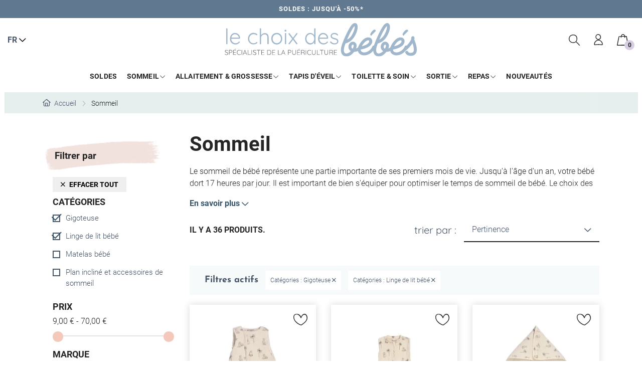

--- FILE ---
content_type: text/html; charset=utf-8
request_url: https://www.lechoixdesbebes.com/fr/13-sommeil?q=Cat%C3%A9gories-Gigoteuse-Linge+de+lit+b%C3%A9b%C3%A9
body_size: 37665
content:
<!doctype html>
<html lang="fr-FR">

  <head>
    
      
  <meta charset="utf-8">


  <meta http-equiv="x-ua-compatible" content="ie=edge">


  <meta name="viewport" content="width=device-width, initial-scale=1">



  
                                                                  
                          
        
        <link rel="canonical" href="https://www.lechoixdesbebes.com/fr/13-sommeil" />
            
  <title>Matelas Bébé - Matelas Bébé - Cale Bébé - Cale Tête Bébé - Gigoteuse</title>
  <meta name="description" content="Offrez à bébé des nuits calmes et des rêves plein de joie avec nos matelas, gigoteuse et plan incliné.">

  <link rel="preconnect" href="https://www.googletagmanager.com" crossorigin>
<link rel="preconnect" href="https://www.google-analytics.com" crossorigin>
<link rel="preconnect" href="https://static.axept.io" crossorigin>
  <meta name="keywords" content="">
    
          <link rel="alternate" href="https://www.lechoixdesbebes.com/fr/13-sommeil?q=Cat%26eacute%3Bgories-Gigoteuse-Linge+de+lit+b%26eacute%3Bb%26eacute%3B" hreflang="fr">
          <link rel="alternate" href="https://www.lechoixdesbebes.com/en/13-sleep?q=Cat%26eacute%3Bgories-Gigoteuse-Linge+de+lit+b%26eacute%3Bb%26eacute%3B" hreflang="en-us">
      

  
    <script type="application/ld+json">
  {
    "@context": "https://schema.org",
    "@type": "Organization",
    "name" : "Le choix des bébés",
    "url" : "https://www.lechoixdesbebes.com/fr/"
          ,
      "logo": {
        "@type": "ImageObject",
        "url":"https://www.lechoixdesbebes.com/img/logo-1659542048.jpg"
      }
      }
</script>

<script type="application/ld+json">
  {
    "@context": "https://schema.org",
    "@type": "WebPage",
    "isPartOf": {
      "@type": "WebSite",
      "url":  "https://www.lechoixdesbebes.com/fr/",
      "name": "Le choix des bébés"
    },
    "name": "Matelas Bébé - Matelas Bébé - Cale Bébé - Cale Tête Bébé - Gigoteuse",
    "url":  "https://www.lechoixdesbebes.com/fr/13-sommeil?q=Cat%C3%A9gories-Gigoteuse-Linge+de+lit+b%C3%A9b%C3%A9"
  }
</script>


  <script type="application/ld+json">
    {
      "@context": "https://schema.org",
      "@type": "BreadcrumbList",
      "itemListElement": [
                  {
            "@type": "ListItem",
            "position": 1,
            "name": "Accueil",
            "item": "https://www.lechoixdesbebes.com/fr/"
          },                  {
            "@type": "ListItem",
            "position": 2,
            "name": "Sommeil",
            "item": "https://www.lechoixdesbebes.com/fr/13-sommeil"
          }              ]
    }
  </script>
  

  
  <script type="application/ld+json">
  {
    "@context": "https://schema.org",
    "@type": "ItemList",
    "itemListElement": [
          {
        "@type": "ListItem",
        "position": 1,
        "name": "Mini gigoteuse 0-3 mois Léo &amp; Maya - 55 cm",
        "url": "https://www.lechoixdesbebes.com/fr/leo-maya-candide/795-candide-mini-gigoteuse-leo-maya.html"
      },          {
        "@type": "ListItem",
        "position": 2,
        "name": "Gigoteuse d&#039;emmaillotage 2en1 Léo &amp; Maya - 55 cm",
        "url": "https://www.lechoixdesbebes.com/fr/leo-maya-candide/805-gigoteuse-emmaillotage-leo-maya.html"
      },          {
        "@type": "ListItem",
        "position": 3,
        "name": "Nid d&#039;ange 0-3 mois Léo &amp; Maya - 70 cm",
        "url": "https://www.lechoixdesbebes.com/fr/leo-maya-candide/797-nid-ange-candide-leo-maya.html"
      },          {
        "@type": "ListItem",
        "position": 4,
        "name": "Oreiller enfant Essentiel 40x60cm",
        "url": "https://www.lechoixdesbebes.com/fr/oreiller-enfant/12-oreiller-bebe-essentiel-40x60cm.html"
      },          {
        "@type": "ListItem",
        "position": 5,
        "name": "Gigoteuse naissance 3-9 mois Léo &amp; Maya - 70 cm",
        "url": "https://www.lechoixdesbebes.com/fr/leo-maya-candide/798-candide-gigoteuse-naissance-leo-maya.html"
      },          {
        "@type": "ListItem",
        "position": 6,
        "name": "Oreiller enfant 40x60cm",
        "url": "https://www.lechoixdesbebes.com/fr/oreiller-enfant/45-oreiller-40x60cm-tineo.html"
      },          {
        "@type": "ListItem",
        "position": 7,
        "name": "Gigoteuse nomade 9-24 mois à manches amovibles Léo &amp; Maya 90 cm + Trousse",
        "url": "https://www.lechoixdesbebes.com/fr/leo-maya-candide/799-gigoteuse-nomade-candide-leo-maya.html"
      },          {
        "@type": "ListItem",
        "position": 8,
        "name": "Alèse bébé éponge 40x80cm blanc",
        "url": "https://www.lechoixdesbebes.com/fr/alese-bebe/20-alese-eponge-40x80-cm-blanc-candide.html"
      },          {
        "@type": "ListItem",
        "position": 9,
        "name": "Mini gigoteuse 0-3 mois Gaspard &amp; Lily - 55 cm",
        "url": "https://www.lechoixdesbebes.com/fr/sommeil/729-mini-gigoteuse-gaspard-lily.html"
      },          {
        "@type": "ListItem",
        "position": 10,
        "name": "Alèse bébé éponge Zen 40x80cm blanc",
        "url": "https://www.lechoixdesbebes.com/fr/alese-bebe/238-alese-bebe-eponge-zen-40x80cm-blanc.html"
      },          {
        "@type": "ListItem",
        "position": 11,
        "name": "Gigoteuse d&#039;emmaillotage 2en1 Gaspard &amp; Lily - 55 cm",
        "url": "https://www.lechoixdesbebes.com/fr/sommeil/730-gigoteuse-emmaillotage-gaspard-lily.html"
      },          {
        "@type": "ListItem",
        "position": 12,
        "name": "Alèse bébé éponge 60x120cm blanc",
        "url": "https://www.lechoixdesbebes.com/fr/alese-bebe/234-alese-bebe-eponge-60x120cm-blanc.html"
      },          {
        "@type": "ListItem",
        "position": 13,
        "name": "Nid d&#039;ange Gaspard &amp; Lily - 70 cm",
        "url": "https://www.lechoixdesbebes.com/fr/prix-doux/733-nid-ange-candide-gaspard-lily.html"
      },          {
        "@type": "ListItem",
        "position": 14,
        "name": "Alèse bébé éponge Zen 60x120cm blanc",
        "url": "https://www.lechoixdesbebes.com/fr/alese-bebe/398-alese-bebe-eponge-zen-60x120cm-blanc.html"
      },          {
        "@type": "ListItem",
        "position": 15,
        "name": "Gigoteuse naissance 3-9 mois Gaspard &amp; Lily - 70 cm",
        "url": "https://www.lechoixdesbebes.com/fr/prix-doux/800-candide-gigoteuse-naissance-gaspard-lily.html"
      },          {
        "@type": "ListItem",
        "position": 16,
        "name": "Alèse bébé éponge 70x140cm blanc",
        "url": "https://www.lechoixdesbebes.com/fr/alese-bebe/236-alese-bebe-eponge-70x140cm-blanc.html"
      },          {
        "@type": "ListItem",
        "position": 17,
        "name": "Gigoteuse nomade à manches amovibles Gaspard &amp; Lily - 90 cm",
        "url": "https://www.lechoixdesbebes.com/fr/sommeil/732-gigoteuse-nomade-candide-gaspard-lily.html"
      },          {
        "@type": "ListItem",
        "position": 18,
        "name": "Alèse bébé éponge Zen 70x140cm blanc",
        "url": "https://www.lechoixdesbebes.com/fr/alese-bebe/399-alese-bebe-eponge-zen-70x140cm-blanc.html"
      },          {
        "@type": "ListItem",
        "position": 19,
        "name": "Gigoteuse été 9-24 mois Gaspard &amp; Lily - 90 cm",
        "url": "https://www.lechoixdesbebes.com/fr/sommeil/731-gigoteuse-ete-24mois-candide-gaspard-lily.html"
      },          {
        "@type": "ListItem",
        "position": 20,
        "name": "Drap housse Jersey coton 60x120cm Blanc",
        "url": "https://www.lechoixdesbebes.com/fr/drap-housse-bebe/762-drap-housse-jersey-coton-60x120cm-blanc.html"
      },          {
        "@type": "ListItem",
        "position": 21,
        "name": "Gigoteuse évolutive 9-36 mois été - Safari",
        "url": "https://www.lechoixdesbebes.com/fr/prix-doux/638-gigoteuse-evolutive-9-36-mois-ete-safari.html"
      },          {
        "@type": "ListItem",
        "position": 22,
        "name": "Drap housse Jersey coton 60x120cm Gris",
        "url": "https://www.lechoixdesbebes.com/fr/drap-housse-bebe/763-drap-housse-jersey-coton-60x120cm-gris.html"
      },          {
        "@type": "ListItem",
        "position": 23,
        "name": "Gigoteuse évolutive 9-36 mois été - Tifruits",
        "url": "https://www.lechoixdesbebes.com/fr/gigoteuse-9-36-mois/744-gigoteuse-evolutive-ete-tineo-tifruits.html"
      },          {
        "@type": "ListItem",
        "position": 24,
        "name": "Drap housse Jersey coton 70x140cm Gris",
        "url": "https://www.lechoixdesbebes.com/fr/drap-housse-bebe/764-drap-housse-jersey-coton-70x140cm-gris.html"
      },          {
        "@type": "ListItem",
        "position": 25,
        "name": "Gigoteuse évolutive 9-36 mois - Little Farmer",
        "url": "https://www.lechoixdesbebes.com/fr/gigoteuse-9-36-mois/637-gigoteuse-evolutive-9-36-mois-little-farmer.html"
      },          {
        "@type": "ListItem",
        "position": 26,
        "name": "Drap housse Jersey coton 70x140cm Blanc",
        "url": "https://www.lechoixdesbebes.com/fr/drap-housse-bebe/765-drap-housse-jersey-coton-70x140cm-blanc.html"
      },          {
        "@type": "ListItem",
        "position": 27,
        "name": "Gigoteuse évolutive 9-36 mois été - Savane",
        "url": "https://www.lechoixdesbebes.com/fr/gigoteuse-9-36-mois/639-gigoteuse-evolutive-9-36-mois-ete-savane.html"
      },          {
        "@type": "ListItem",
        "position": 28,
        "name": "Drap housse Jersey coton 60x120cm Bleu ciel",
        "url": "https://www.lechoixdesbebes.com/fr/drap-housse-bebe/767-drap-housse-bebe-60x120cm-bleu.html"
      },          {
        "@type": "ListItem",
        "position": 29,
        "name": "Gigoteuse évolutive 9-36 mois été - Lovely",
        "url": "https://www.lechoixdesbebes.com/fr/gigoteuse-9-36-mois/541-gigoteuse-evolutive-0-36-mois-ete-lovely.html"
      },          {
        "@type": "ListItem",
        "position": 30,
        "name": "Oreiller bébé anti transpiration 40x60cm",
        "url": "https://www.lechoixdesbebes.com/fr/oreiller-enfant/836-oreiller-bebe-anti-transpiration-40x60cm.html"
      }        ]
  }
</script>


  
    
                
                              

          <link rel="next" href="https://www.lechoixdesbebes.com/fr/13-sommeil?q=Cat%C3%A9gories-Gigoteuse-Linge+de+lit+b%C3%A9b%C3%A9&page=2">
    
  
    <meta property="og:title" content="Matelas Bébé - Matelas Bébé - Cale Bébé - Cale Tête Bébé - Gigoteuse" />
    <meta property="og:description" content="Offrez à bébé des nuits calmes et des rêves plein de joie avec nos matelas, gigoteuse et plan incliné." />
    <meta property="og:url" content="https://www.lechoixdesbebes.com/fr/13-sommeil?q=Cat%C3%A9gories-Gigoteuse-Linge+de+lit+b%C3%A9b%C3%A9" />
    <meta property="og:site_name" content="Le choix des bébés" />
    <meta property="og:type" content="website" />  
  <meta name="p:domain_verify" content="61952106fc4969361d536482e80cf43c"/>



  <script data-keepinline="true">
    var ajaxGetProductUrl = '//www.lechoixdesbebes.com/fr/module/cdc_googletagmanager/async';
    var ajaxShippingEvent = 1;
    var ajaxPaymentEvent = 1;

/* datalayer */
dataLayer = window.dataLayer || [];
    let cdcDatalayer = {"pageCategory":"category","event":"view_item_list","ecommerce":{"currency":"EUR","items":[{"item_name":"Mini gigoteuse 0-3 mois Leo & Maya - 55 cm","item_id":"795","price":"35.83","item_brand":"Candide","item_category":"Leo & Maya - Candide","item_list_name":"Sommeil","item_list_id":"cat_13","index":1,"quantity":1,"google_business_vertical":"retail"},{"item_name":"Gigoteuse d'emmaillotage 2en1 Leo & Maya - 55 cm","item_id":"805","price":"37.49","item_brand":"Candide","item_category":"Leo & Maya - Candide","item_list_name":"Sommeil","item_list_id":"cat_13","index":2,"quantity":1,"google_business_vertical":"retail"},{"item_name":"Nid d'ange 0-3 mois Leo & Maya - 70 cm","item_id":"797","price":"49.99","item_brand":"Candide","item_category":"Leo & Maya - Candide","item_list_name":"Sommeil","item_list_id":"cat_13","index":3,"quantity":1,"google_business_vertical":"retail"},{"item_name":"Oreiller enfant Essentiel 40x60cm","item_id":"12","price":"16.66","item_brand":"Candide","item_category":"Sommeil","item_category2":"Linge de lit bebe","item_category3":"Oreiller enfant","item_list_name":"Sommeil","item_list_id":"cat_13","index":4,"quantity":1,"google_business_vertical":"retail"},{"item_name":"Gigoteuse naissance 3-9 mois Leo & Maya - 70 cm","item_id":"798","price":"41.66","item_brand":"Candide","item_category":"Leo & Maya - Candide","item_list_name":"Sommeil","item_list_id":"cat_13","index":5,"quantity":1,"google_business_vertical":"retail"},{"item_name":"Oreiller enfant 40x60cm","item_id":"45","price":"15.83","item_brand":"Tineo","item_category":"Sommeil","item_category2":"Linge de lit bebe","item_category3":"Oreiller enfant","item_list_name":"Sommeil","item_list_id":"cat_13","index":6,"quantity":1,"google_business_vertical":"retail"},{"item_name":"Gigoteuse nomade 9-24 mois a manches amovibles Leo & Maya 90 cm + Trousse","item_id":"799","price":"58.33","item_brand":"Candide","item_category":"Leo & Maya - Candide","item_list_name":"Sommeil","item_list_id":"cat_13","index":7,"quantity":1,"google_business_vertical":"retail"},{"item_name":"Alese bebe eponge 40x80cm blanc","item_id":"20","price":"8.33","item_brand":"Candide","item_category":"Sommeil","item_category2":"Linge de lit bebe","item_category3":"Alese bebe","item_list_name":"Sommeil","item_list_id":"cat_13","index":8,"quantity":1,"google_business_vertical":"retail"},{"item_name":"Mini gigoteuse 0-3 mois Gaspard & Lily - 55 cm","item_id":"729","price":"28.66","item_brand":"Candide","item_category":"Sommeil","item_list_name":"Sommeil","item_list_id":"cat_13","index":9,"quantity":1,"google_business_vertical":"retail"},{"item_name":"Alese bebe eponge Zen 40x80cm blanc","item_id":"238","price":"11.66","item_brand":"Candide","item_category":"Sommeil","item_category2":"Linge de lit bebe","item_category3":"Alese bebe","item_list_name":"Sommeil","item_list_id":"cat_13","index":10,"quantity":1,"google_business_vertical":"retail"},{"item_name":"Gigoteuse d'emmaillotage 2en1 Gaspard & Lily - 55 cm","item_id":"730","price":"29.99","item_brand":"Candide","item_category":"Sommeil","item_list_name":"Sommeil","item_list_id":"cat_13","index":11,"quantity":1,"google_business_vertical":"retail"},{"item_name":"Alese bebe eponge 60x120cm blanc","item_id":"234","price":"10.83","item_brand":"Candide","item_category":"Sommeil","item_category2":"Linge de lit bebe","item_category3":"Alese bebe","item_list_name":"Sommeil","item_list_id":"cat_13","index":12,"quantity":1,"google_business_vertical":"retail"},{"item_name":"Nid d'ange Gaspard & Lily - 70 cm","item_id":"733","price":"39.99","item_brand":"Candide","item_category":"Prix Doux","item_list_name":"Sommeil","item_list_id":"cat_13","index":13,"quantity":1,"google_business_vertical":"retail"},{"item_name":"Alese bebe eponge Zen 60x120cm blanc","item_id":"398","price":"16.66","item_brand":"Candide","item_category":"Sommeil","item_category2":"Linge de lit bebe","item_category3":"Alese bebe","item_list_name":"Sommeil","item_list_id":"cat_13","index":14,"quantity":1,"google_business_vertical":"retail"},{"item_name":"Gigoteuse naissance 3-9 mois Gaspard & Lily - 70 cm","item_id":"800","price":"33.33","item_brand":"Candide","item_category":"Prix Doux","item_list_name":"Sommeil","item_list_id":"cat_13","index":15,"quantity":1,"google_business_vertical":"retail"},{"item_name":"Alese bebe eponge 70x140cm blanc","item_id":"236","price":"14.16","item_brand":"Candide","item_category":"Sommeil","item_category2":"Linge de lit bebe","item_category3":"Alese bebe","item_list_name":"Sommeil","item_list_id":"cat_13","index":16,"quantity":1,"google_business_vertical":"retail"},{"item_name":"Gigoteuse nomade a manches amovibles Gaspard & Lily - 90 cm","item_id":"732","price":"46.66","item_brand":"Candide","item_category":"Sommeil","item_list_name":"Sommeil","item_list_id":"cat_13","index":17,"quantity":1,"google_business_vertical":"retail"},{"item_name":"Alese bebe eponge Zen 70x140cm blanc","item_id":"399","price":"18.33","item_brand":"Candide","item_category":"Sommeil","item_category2":"Linge de lit bebe","item_category3":"Alese bebe","item_list_name":"Sommeil","item_list_id":"cat_13","index":18,"quantity":1,"google_business_vertical":"retail"},{"item_name":"Gigoteuse ete 9-24 mois Gaspard & Lily - 90 cm","item_id":"731","price":"33.33","item_brand":"Candide","item_category":"Sommeil","item_list_name":"Sommeil","item_list_id":"cat_13","index":19,"quantity":1,"google_business_vertical":"retail"},{"item_name":"Drap housse Jersey coton 60x120cm Blanc","item_id":"762","price":"8.32","item_brand":"Candide","item_category":"Sommeil","item_category2":"Linge de lit bebe","item_category3":"Drap-housse bebe","item_list_name":"Sommeil","item_list_id":"cat_13","index":20,"quantity":1,"google_business_vertical":"retail"},{"item_name":"Gigoteuse evolutive 9-36 mois ete - Safari","item_id":"638","price":"16.5","item_brand":"Tineo","item_category":"Prix Doux","item_list_name":"Sommeil","item_list_id":"cat_13","index":21,"quantity":1,"google_business_vertical":"retail"},{"item_name":"Drap housse Jersey coton 60x120cm Gris","item_id":"763","price":"8.32","item_brand":"Candide","item_category":"Sommeil","item_category2":"Linge de lit bebe","item_category3":"Drap-housse bebe","item_list_name":"Sommeil","item_list_id":"cat_13","index":22,"quantity":1,"google_business_vertical":"retail"},{"item_name":"Gigoteuse evolutive 9-36 mois ete - Tifruits","item_id":"744","price":"27.49","item_brand":"Tineo","item_category":"Sommeil","item_category2":"Gigoteuse","item_category3":"Gigoteuse 9-36 mois","item_list_name":"Sommeil","item_list_id":"cat_13","index":23,"quantity":1,"google_business_vertical":"retail"},{"item_name":"Drap housse Jersey coton 70x140cm Gris","item_id":"764","price":"9.99","item_brand":"Candide","item_category":"Sommeil","item_category2":"Linge de lit bebe","item_category3":"Drap-housse bebe","item_list_name":"Sommeil","item_list_id":"cat_13","index":24,"quantity":1,"google_business_vertical":"retail"},{"item_name":"Gigoteuse evolutive 9-36 mois - Little Farmer","item_id":"637","price":"37.49","item_brand":"Tineo","item_category":"Sommeil","item_category2":"Gigoteuse","item_category3":"Gigoteuse 9-36 mois","item_list_name":"Sommeil","item_list_id":"cat_13","index":25,"quantity":1,"google_business_vertical":"retail"},{"item_name":"Drap housse Jersey coton 70x140cm Blanc","item_id":"765","price":"9.99","item_brand":"Candide","item_category":"Sommeil","item_category2":"Linge de lit bebe","item_category3":"Drap-housse bebe","item_list_name":"Sommeil","item_list_id":"cat_13","index":26,"quantity":1,"google_business_vertical":"retail"},{"item_name":"Gigoteuse evolutive 9-36 mois ete - Savane","item_id":"639","price":"27.49","item_brand":"Tineo","item_category":"Sommeil","item_category2":"Gigoteuse","item_category3":"Gigoteuse 9-36 mois","item_list_name":"Sommeil","item_list_id":"cat_13","index":27,"quantity":1,"google_business_vertical":"retail"},{"item_name":"Drap housse Jersey coton 60x120cm Bleu ciel","item_id":"767","price":"8.32","item_brand":"Candide","item_category":"Sommeil","item_category2":"Linge de lit bebe","item_category3":"Drap-housse bebe","item_list_name":"Sommeil","item_list_id":"cat_13","index":28,"quantity":1,"google_business_vertical":"retail"},{"item_name":"Gigoteuse evolutive 9-36 mois ete - Lovely","item_id":"541","price":"24.16","item_brand":"Tineo","item_category":"Sommeil","item_category2":"Gigoteuse","item_category3":"Gigoteuse 9-36 mois","item_list_name":"Sommeil","item_list_id":"cat_13","index":29,"quantity":1,"google_business_vertical":"retail"},{"item_name":"Oreiller bebe anti transpiration 40x60cm","item_id":"836","price":"14.16","item_brand":"Tineo","item_category":"Sommeil","item_category2":"Linge de lit bebe","item_category3":"Oreiller enfant","item_list_name":"Sommeil","item_list_id":"cat_13","index":30,"quantity":1,"google_business_vertical":"retail"}]},"google_tag_params":{"ecomm_pagetype":"category","ecomm_category":"Sommeil"},"userLogged":0,"userId":"guest_405371"};
    dataLayer.push(cdcDatalayer);

/* call to GTM Tag */
(function(w,d,s,l,i){w[l]=w[l]||[];w[l].push({'gtm.start':
new Date().getTime(),event:'gtm.js'});var f=d.getElementsByTagName(s)[0],
j=d.createElement(s),dl=l!='dataLayer'?'&l='+l:'';j.async=true;j.src=
'https://www.googletagmanager.com/gtm.js?id='+i+dl;f.parentNode.insertBefore(j,f);
})(window,document,'script','dataLayer','GTM-TCGZNNC');

/* async call to avoid cache system for dynamic data */
dataLayer.push({
  'event': 'datalayer_ready'
});
</script>
  



  
<meta id="cp-meta" name="Generator" content="Powered by Creative Popup 1.6.10 - Multi-Purpose, Responsive, Parallax, Mobile-Friendly Popup Module for PrestaShop."><script type="text/html">
<div class="cp-popup"><form id="cp_1" name="cp_1" class="cp-ps-container fitvidsignore" method="post" action="/" style="width:540px;height:680px;margin:0 auto;"><div class="cp-slide" data-cp="kenburnsscale:1.2;"><embed src="/modules/creativepopup/views/img/core/skins/noskin/nothumb.png" class="cp-tn" alt="Page thumbnail" /><div style="top:0px;left:0px;font-size:18px;" class="cp-l"><iframe width="540" height="680" src="https://a7970408.sibforms.com/serve/[base64]" loading="eager" frameborder="0" scrolling="auto" allowfullscreen style="display: block;margin-left: auto;margin-right: auto;max-width: 100%;"></iframe></div></div></form></div><js>
cpjq("#cp_1").creativePopup({createdWith: '1.6.10', popupVersion: '1.6.10', type: 'popup', skin: 'noskin', popupAvoidMultiple: 1, popupPreventCloseOnEsc: true, popupShowOnTimeout: 20, popupWidth: 540, popupHeight: 680, popupDistanceLeft: 0, popupDistanceRight: 0, popupDistanceTop: 0, popupDistanceBottom: 0, subscribed: -1, repeatDays: 30, skinsPath: '/modules/creativepopup/views/css/core/skins/', plugins: ["popup"]});
</js>
</script><link href="//fonts.googleapis.com/css?family=Open+Sans:600,400,400i|Oswald:700" rel="stylesheet" type="text/css" media="all">

<style>
    </style><script type="text/javascript">
    (function() {
        window.sib = {
            equeue: [],
            client_key: "duuoygvdw46vqvdo752jm"
        };

    
        window.sendinblue = { } ;
        for (var j = ['track', 'identify', 'trackLink', 'page'], i = 0; i < j.length; i++) {
            (function(k) {
                window.sendinblue[k] = function() {
                    var arg = Array.prototype.slice.call(arguments);
                    (window.sib[k] || function() {
                        var t = { } ;
                        t[k] = arg;
                        window.sib.equeue.push(t);
                    })(arg[0], arg[1], arg[2]);
                };
            })(j[i]);
        }
        var n = document.createElement("script"),
            i = document.getElementsByTagName("script")[0];
        n.type = "text/javascript", n.id = "sendinblue-js", n.async = !0, n.src = "https://sibautomation.com/sa.js?plugin=prestashop&key=" + window.sib.client_key, i.parentNode.insertBefore(n, i), window.sendinblue.page();
    })();
</script>






    <link rel="preload" href="https://www.lechoixdesbebes.com/themes/lechoixdesbebes/assets/cache/theme-d25f15758.css" as="style" media="all">

      <link rel="preload" href="https://www.lechoixdesbebes.com/themes/lechoixdesbebes/assets/css/1501a7461aabcdc3df73cfec44e87e2e.woff2" as="font" type="font/woff2" crossorigin>
      <link rel="preload" href="https://www.lechoixdesbebes.com/themes/lechoixdesbebes/assets/css/19e015b4785d18f7ef7b51b0b71512cc.woff2" as="font" type="font/woff2" crossorigin>
      <link rel="preload" href="https://www.lechoixdesbebes.com/themes/lechoixdesbebes/assets/css/227c93190fe7f82de3f802ce0b614d3b.woff2" as="font" type="font/woff2" crossorigin>
      <link rel="preload" href="https://www.lechoixdesbebes.com/themes/lechoixdesbebes/assets/css/a5bd7ed043668b1e447cd452814bf974.woff2" as="font" type="font/woff2" crossorigin>
      <link rel="preload" href="https://www.lechoixdesbebes.com/themes/lechoixdesbebes/assets/css/b009a76ad6afe4ebd301e36f847a29be.woff2" as="font" type="font/woff2" crossorigin>
      <link rel="preload" href="https://www.lechoixdesbebes.com/themes/lechoixdesbebes/assets/css/c48fb6765a9fcb00b3300fee318b45df.woff2" as="font" type="font/woff2" crossorigin>
      <link rel="preload" href="https://www.lechoixdesbebes.com/themes/lechoixdesbebes/assets/css/cef2e5802d843cf31dba5cc5153fe9d9.woff2" as="font" type="font/woff2" crossorigin>
      <link rel="preload" href="https://www.lechoixdesbebes.com/themes/lechoixdesbebes/assets/css/d6f11fc291f8b0437bddb794df02290d.woff2" as="font" type="font/woff2" crossorigin>

  <link rel="stylesheet" href="https://www.lechoixdesbebes.com/themes/lechoixdesbebes/assets/cache/theme-d25f15758.css" type="text/css" media="all">




  

  <script type="text/javascript">
        var LS_Meta = [];
        var blockwishlistController = "https:\/\/www.lechoixdesbebes.com\/fr\/module\/blockwishlist\/action";
        var btPixel = {"btnAddToWishlist":"button.wishlist-button-add","btnOrder":"button[name=\"confirm-addresses\"]","tagContent":{"sPixel":"960948762274151","aDynTags":{"content_type":{"label":"content_type","value":"product"},"content_ids":{"label":"content_ids","value":"['LCDBBFR797','LCDBBFR805','LCDBBFR795','LCDBBFR798','LCDBBFR799','LCDBBFR263','LCDBBFR205','LCDBBFR206','LCDBBFR7','LCDBBFR209','LCDBBFR212','LCDBBFR246','LCDBBFR249','LCDBBFR210','LCDBBFR215','LCDBBFR217','LCDBBFR30','LCDBBFR287','LCDBBFR293','LCDBBFR295','LCDBBFR37','LCDBBFR82','LCDBBFR8','LCDBBFR32','LCDBBFR161','LCDBBFR300','LCDBBFR226','LCDBBFR231','LCDBBFR45','LCDBBFR12']"},"value":{"label":"value","value":null},"content_name":{"label":"content_name","value":"Sommeil"},"content_category":{"label":"content_category","value":"Sommeil"}},"sCR":"\n","aTrackingType":{"label":"tracking_type","value":"ViewCategory"},"sJsObjName":"oPixelFacebook"},"pixel_id":"960948762274151","bUseConsent":"0","iConsentConsentLvl":0,"bConsentHtmlElement":"","bConsentHtmlElementSecond":"","bUseAxeption":"0","token":"6233b112ff76994a584cdc1151fd049d","ajaxUrl":"https:\/\/www.lechoixdesbebes.com\/fr\/module\/facebookproductad\/ajax","external_id":0,"useAdvancedMatching":true,"advancedMatchingData":false,"eventId":755,"fbdaSeparator":"v","pixelCurrency":"EUR","comboExport":"0","prefix":"LCDBB","prefixLang":"FR","useConversionApi":"1","useApiForPageView":"0","currentPage":"category","id_order":false};
        var cpContactToken = "c94544803d8ccbc88d90e73deb2ac479";
        var isMobile = false;
        var prestashop = {"cart":{"products":[],"totals":{"total":{"type":"total","label":"Total","amount":0,"value":"0,00\u00a0\u20ac"},"total_including_tax":{"type":"total","label":"Total TTC","amount":0,"value":"0,00\u00a0\u20ac"},"total_excluding_tax":{"type":"total","label":"Total HT :","amount":0,"value":"0,00\u00a0\u20ac"}},"subtotals":{"products":{"type":"products","label":"Sous-total","amount":0,"value":"0,00\u00a0\u20ac"},"discounts":null,"shipping":{"type":"shipping","label":"Livraison","amount":0,"value":""},"tax":{"type":"tax","label":"Taxes incluses","amount":0,"value":"0,00\u00a0\u20ac"}},"products_count":0,"summary_string":"0 articles","vouchers":{"allowed":1,"added":[]},"discounts":[],"minimalPurchase":0,"minimalPurchaseRequired":""},"currency":{"id":1,"name":"Euro","iso_code":"EUR","iso_code_num":"978","sign":"\u20ac"},"customer":{"lastname":null,"firstname":null,"email":null,"birthday":null,"newsletter":null,"newsletter_date_add":null,"optin":null,"website":null,"company":null,"siret":null,"ape":null,"is_logged":false,"gender":{"type":null,"name":null},"addresses":[]},"language":{"name":"Fran\u00e7ais (French)","iso_code":"fr","locale":"fr-FR","language_code":"fr","is_rtl":"0","date_format_lite":"d\/m\/Y","date_format_full":"d\/m\/Y H:i:s","id":1},"page":{"title":"","canonical":"https:\/\/www.lechoixdesbebes.com\/fr\/13-sommeil","meta":{"title":"Matelas B\u00e9b\u00e9 - Matelas B\u00e9b\u00e9 - Cale B\u00e9b\u00e9 - Cale T\u00eate B\u00e9b\u00e9 - Gigoteuse","description":"Offrez \u00e0 b\u00e9b\u00e9 des nuits calmes et des r\u00eaves plein de joie avec nos matelas, gigoteuse et plan inclin\u00e9.","keywords":"","robots":"index"},"page_name":"category","body_classes":{"lang-fr":true,"lang-rtl":false,"country-FR":true,"currency-EUR":true,"layout-left-column":true,"page-category":true,"tax-display-enabled":true,"category-id-13":true,"category-Sommeil":true,"category-id-parent-2":true,"category-depth-level-2":true},"admin_notifications":[]},"shop":{"name":"Le choix des b\u00e9b\u00e9s","logo":"https:\/\/www.lechoixdesbebes.com\/img\/logo-1659542048.jpg","stores_icon":"https:\/\/www.lechoixdesbebes.com\/img\/logo_stores.png","favicon":"https:\/\/www.lechoixdesbebes.com\/img\/favicon.ico"},"urls":{"base_url":"https:\/\/www.lechoixdesbebes.com\/","current_url":"https:\/\/www.lechoixdesbebes.com\/fr\/13-sommeil?q=Cat%C3%A9gories-Gigoteuse-Linge+de+lit+b%C3%A9b%C3%A9","shop_domain_url":"https:\/\/www.lechoixdesbebes.com","img_ps_url":"https:\/\/www.lechoixdesbebes.com\/img\/","img_cat_url":"https:\/\/www.lechoixdesbebes.com\/img\/c\/","img_lang_url":"https:\/\/www.lechoixdesbebes.com\/img\/l\/","img_prod_url":"https:\/\/www.lechoixdesbebes.com\/img\/p\/","img_manu_url":"https:\/\/www.lechoixdesbebes.com\/img\/m\/","img_sup_url":"https:\/\/www.lechoixdesbebes.com\/img\/su\/","img_ship_url":"https:\/\/www.lechoixdesbebes.com\/img\/s\/","img_store_url":"https:\/\/www.lechoixdesbebes.com\/img\/st\/","img_col_url":"https:\/\/www.lechoixdesbebes.com\/img\/co\/","img_url":"https:\/\/www.lechoixdesbebes.com\/themes\/lechoixdesbebes\/assets\/img\/","css_url":"https:\/\/www.lechoixdesbebes.com\/themes\/lechoixdesbebes\/assets\/css\/","js_url":"https:\/\/www.lechoixdesbebes.com\/themes\/lechoixdesbebes\/assets\/js\/","pic_url":"https:\/\/www.lechoixdesbebes.com\/upload\/","pages":{"address":"https:\/\/www.lechoixdesbebes.com\/fr\/adresse","addresses":"https:\/\/www.lechoixdesbebes.com\/fr\/adresses","authentication":"https:\/\/www.lechoixdesbebes.com\/fr\/connexion","cart":"https:\/\/www.lechoixdesbebes.com\/fr\/panier","category":"https:\/\/www.lechoixdesbebes.com\/fr\/index.php?controller=category","cms":"https:\/\/www.lechoixdesbebes.com\/fr\/index.php?controller=cms","contact":"https:\/\/www.lechoixdesbebes.com\/fr\/nous-contacter","discount":"https:\/\/www.lechoixdesbebes.com\/fr\/reduction","guest_tracking":"https:\/\/www.lechoixdesbebes.com\/fr\/suivi-commande-invite","history":"https:\/\/www.lechoixdesbebes.com\/fr\/historique-commandes","identity":"https:\/\/www.lechoixdesbebes.com\/fr\/identite","index":"https:\/\/www.lechoixdesbebes.com\/fr\/","my_account":"https:\/\/www.lechoixdesbebes.com\/fr\/mon-compte","order_confirmation":"https:\/\/www.lechoixdesbebes.com\/fr\/confirmation-commande","order_detail":"https:\/\/www.lechoixdesbebes.com\/fr\/index.php?controller=order-detail","order_follow":"https:\/\/www.lechoixdesbebes.com\/fr\/suivi-commande","order":"https:\/\/www.lechoixdesbebes.com\/fr\/commande","order_return":"https:\/\/www.lechoixdesbebes.com\/fr\/index.php?controller=order-return","order_slip":"https:\/\/www.lechoixdesbebes.com\/fr\/avoirs","pagenotfound":"https:\/\/www.lechoixdesbebes.com\/fr\/page-introuvable","password":"https:\/\/www.lechoixdesbebes.com\/fr\/recuperation-mot-de-passe","pdf_invoice":"https:\/\/www.lechoixdesbebes.com\/fr\/index.php?controller=pdf-invoice","pdf_order_return":"https:\/\/www.lechoixdesbebes.com\/fr\/index.php?controller=pdf-order-return","pdf_order_slip":"https:\/\/www.lechoixdesbebes.com\/fr\/index.php?controller=pdf-order-slip","prices_drop":"https:\/\/www.lechoixdesbebes.com\/fr\/promotions","product":"https:\/\/www.lechoixdesbebes.com\/fr\/index.php?controller=product","search":"https:\/\/www.lechoixdesbebes.com\/fr\/recherche","sitemap":"https:\/\/www.lechoixdesbebes.com\/fr\/plan-site","stores":"https:\/\/www.lechoixdesbebes.com\/fr\/index.php?controller=stores","supplier":"https:\/\/www.lechoixdesbebes.com\/fr\/fournisseur","register":"https:\/\/www.lechoixdesbebes.com\/fr\/connexion?create_account=1","order_login":"https:\/\/www.lechoixdesbebes.com\/fr\/commande?login=1"},"alternative_langs":{"fr":"https:\/\/www.lechoixdesbebes.com\/fr\/13-sommeil?q=Cat%26eacute%3Bgories-Gigoteuse-Linge+de+lit+b%26eacute%3Bb%26eacute%3B","en-us":"https:\/\/www.lechoixdesbebes.com\/en\/13-sleep?q=Cat%26eacute%3Bgories-Gigoteuse-Linge+de+lit+b%26eacute%3Bb%26eacute%3B"},"theme_assets":"\/themes\/lechoixdesbebes\/assets\/","actions":{"logout":"https:\/\/www.lechoixdesbebes.com\/fr\/?mylogout="},"no_picture_image":{"bySize":{"thumb_cover":{"url":"https:\/\/www.lechoixdesbebes.com\/img\/p\/fr-default-thumb_cover.jpg","width":100,"height":118},"cart_default":{"url":"https:\/\/www.lechoixdesbebes.com\/img\/p\/fr-default-cart_default.jpg","width":125,"height":147},"small_default":{"url":"https:\/\/www.lechoixdesbebes.com\/img\/p\/fr-default-small_default.jpg","width":284,"height":334},"home_default":{"url":"https:\/\/www.lechoixdesbebes.com\/img\/p\/fr-default-home_default.jpg","width":320,"height":376},"medium_default":{"url":"https:\/\/www.lechoixdesbebes.com\/img\/p\/fr-default-medium_default.jpg","width":452,"height":531},"large_default":{"url":"https:\/\/www.lechoixdesbebes.com\/img\/p\/fr-default-large_default.jpg","width":700,"height":700},"kiabi_default":{"url":"https:\/\/www.lechoixdesbebes.com\/img\/p\/fr-default-kiabi_default.jpg","width":1000,"height":1310},"full_default":{"url":"https:\/\/www.lechoixdesbebes.com\/img\/p\/fr-default-full_default.jpg","width":1200,"height":1200},"marketplace_default":{"url":"https:\/\/www.lechoixdesbebes.com\/img\/p\/fr-default-marketplace_default.jpg","width":1250,"height":1250}},"small":{"url":"https:\/\/www.lechoixdesbebes.com\/img\/p\/fr-default-thumb_cover.jpg","width":100,"height":118},"medium":{"url":"https:\/\/www.lechoixdesbebes.com\/img\/p\/fr-default-medium_default.jpg","width":452,"height":531},"large":{"url":"https:\/\/www.lechoixdesbebes.com\/img\/p\/fr-default-marketplace_default.jpg","width":1250,"height":1250},"legend":""}},"configuration":{"display_taxes_label":true,"display_prices_tax_incl":true,"is_catalog":false,"show_prices":true,"opt_in":{"partner":true},"quantity_discount":{"type":"discount","label":"Remise sur prix unitaire"},"voucher_enabled":1,"return_enabled":0},"field_required":[],"breadcrumb":{"links":[{"title":"Accueil","url":"https:\/\/www.lechoixdesbebes.com\/fr\/"},{"title":"Sommeil","url":"https:\/\/www.lechoixdesbebes.com\/fr\/13-sommeil"}],"count":2},"link":{"protocol_link":"https:\/\/","protocol_content":"https:\/\/"},"time":1768869118,"static_token":"6233b112ff76994a584cdc1151fd049d","token":"af4496b8ba5541d1428ee04be2d656d2","debug":false,"modules":{"nkmdynamicconfig":null}};
        var productsAlreadyTagged = [];
        var psemailsubscription_subscription = "https:\/\/www.lechoixdesbebes.com\/fr\/module\/ps_emailsubscription\/subscription";
        var psr_icon_color = "#252525";
        var removeFromWishlistUrl = "https:\/\/www.lechoixdesbebes.com\/fr\/module\/blockwishlist\/action?action=deleteProductFromWishlist";
        var wishlistAddProductToCartUrl = "https:\/\/www.lechoixdesbebes.com\/fr\/module\/blockwishlist\/action?action=addProductToCart";
        var wishlistButtonLabel = "Ajouter \u00e0 ma liste de favoris";
        var wishlistUrl = "https:\/\/www.lechoixdesbebes.com\/fr\/module\/blockwishlist\/view";
      </script>



  <link rel="icon" type="image/vnd.microsoft.icon" href="https://www.lechoixdesbebes.com/img/favicon.ico?1659599848">
  <link rel="shortcut icon" type="image/x-icon" href="https://www.lechoixdesbebes.com/img/favicon.ico?1659599848">
  <meta name="theme-color" content="#000">

    
            <meta property="og:image" content="https://www.lechoixdesbebes.com/c/13-category_default/sommeil.jpg">
        <meta property="og:image:height" content="380">
        <meta property="og:image:width" content="1370">
    
  </head>

  <body id="category" class="lang-fr country-fr currency-eur layout-left-column page-category tax-display-enabled category-id-13 category-sommeil category-id-parent-2 category-depth-level-2">

    <svg aria-hidden="true" style="position: absolute; width: 0; height: 0; overflow: hidden;" version="1.1" xmlns="http://www.w3.org/2000/svg" xmlns:xlink="http://www.w3.org/1999/xlink">
  <defs>
  <symbol fill="none" xmlns="http://www.w3.org/2000/svg" viewBox="0 0 23 23" id="arrow-up">
    <path d="M9.936 1.433c.266 6.45.354 12.898.354 19.346 0 1.638 2.218 1.638 2.218 0 0-6.448 0-12.897-.355-19.346 0-1.637-2.217-1.637-2.217 0Z" fill="currentColor"></path>
    <path d="M1.952 11.67a465.895 465.895 0 0 1 10.024-9.418c-.444.103-.887.103-1.33.205 3.37 2.866 6.564 5.835 9.491 9.315.976 1.228 2.573-.614 1.597-1.843-3.016-3.685-6.476-6.755-9.936-9.724-.443-.41-.975-.102-1.33.205A466.013 466.013 0 0 0 .444 9.827c-1.154 1.126.443 2.866 1.508 1.842Z" fill="currentColor"></path>
  </symbol>
  <symbol fill="none" xmlns="http://www.w3.org/2000/svg" viewBox="0 0 23 19" id="book">
    <path d="M11.963 2.733C8.341.571 4.128.301.59 2.733c-.253.18-.506.45-.421.811C.42 8.32.168 13.275 0 18.05c0 .721.927 1.171 1.432.63 1.433-1.62 3.286-2.252 5.392-2.161 1.854.09 2.78 1.08 4.297 1.982.253.18.59.18.842 0 .085 0 .085-.09.169-.09.843-.631.084-2.253-.842-1.532.59-.45-1.854-1.532-1.854-1.532-1.095-.45-2.359-.54-3.538-.54-2.275.09-4.213.9-5.73 2.703.506.18.927.45 1.433.63.084-4.144.084-8.289.168-12.343 0-.54-.168-1.352 0-1.892-.337.36-.252.36.253 0a5.897 5.897 0 0 1 1.685-.811c2.359-.721 5.224 0 7.33 1.261 1.01.54 1.853-.99.926-1.622Z" fill="currentColor"></path>
    <path d="M11.879 4.356c2.106-1.26 4.97-1.982 7.33-1.26.59.18 1.18.45 1.685.81.42.36.59.45.337.09-.253-.45-.085 1.352-.085 1.712.085 4.144 0 8.289.169 12.344.505-.18.927-.451 1.432-.631-1.516-1.802-3.454-2.613-5.729-2.703-1.01-.09-2.106.09-3.117.36-.253.09-2.78 1.262-2.19 1.712-.927-.63-1.77.901-.843 1.532.084 0 .084.09.168.09.253.18.59.18.843 0 1.516-.901 2.359-1.892 4.297-1.982 2.022-.09 3.96.54 5.392 2.162.505.54 1.432.09 1.432-.63-.084-4.776-.337-9.731-.169-14.507 0-.36-.168-.63-.42-.81-3.54-2.433-7.752-2.163-11.375 0-.926.72-.084 2.252.843 1.711Z" fill="currentColor"></path>
    <path d="M10.7 3.546c0 4.595-.084 9.19 0 13.786 0 1.17 1.686 1.17 1.686 0-.085-4.596 0-9.19 0-13.786 0-1.17-1.685-1.17-1.685 0Z" fill="currentColor"></path>
  </symbol>
  <symbol fill="none" xmlns="http://www.w3.org/2000/svg" viewBox="0 0 17 9" id="arrow-down">
    <path d="M1.331.28c2.384 2.628 5.481 4.238 7.866 6.833-.31-.033-.62-.098-.93-.131C10.87 4.912 13.44 2.744 15.7.247c.68-.756 1.765.394 1.084 1.15-2.354 2.628-5.048 4.862-7.773 6.997-.279.197-.712.099-.93-.131-2.384-2.595-5.48-4.205-7.865-6.8C-.465.706.62-.477 1.331.28Z" fill="currentColor"></path>
  </symbol>
  <symbol fill="none" xmlns="http://www.w3.org/2000/svg" viewBox="0 0 25 50" id="arrow-left">
    <path d="M24.177 3.915c-7.73 7.013-12.464 16.12-20.098 23.134.097-.911.29-1.822.387-2.733 6.087 7.651 12.464 15.21 19.808 21.86 2.222 2.003-1.16 5.191-3.382 3.187-7.73-6.922-14.3-14.846-20.581-22.86-.58-.82-.29-2.096.386-2.733C8.331 16.757 13.065 7.649 20.7.636c2.222-2.004 5.7 1.184 3.478 3.279Z" fill="currentColor"></path>
  </symbol>
  <symbol fill="none" xmlns="http://www.w3.org/2000/svg" viewBox="0 0 25 50" id="arrow-right">
    <path d="M.823 3.915c7.73 7.013 12.465 16.12 20.098 23.134-.097-.911-.29-1.822-.387-2.733C14.447 31.967 8.07 39.526.726 46.176c-2.222 2.003 1.16 5.191 3.382 3.187 7.73-6.922 14.3-14.846 20.581-22.86.58-.82.29-2.096-.386-2.733C16.669 16.757 11.935 7.649 4.3.636 2.08-1.368-1.399 1.82.823 3.915Z" fill="currentColor"></path>
  </symbol>
    <symbol fill="none" xmlns="http://www.w3.org/2000/svg" viewBox="0 0 33 39" id="discount">
      <path d="M30.953 19.136c-10.07.57-20.045.664-30.02.664-1.213 0-1.213 1.9 0 1.9 10.068 0 20.044-.096 30.02-.665 1.212 0 1.212-1.9 0-1.9Z" fill="currentColor"></path>
      <path d="m15.756 2.614 8.11 9.97 3.357 4.273c2.051 2.658 2.983 3.228.56 6.361-3.823 4.938-7.645 9.875-12.214 14.148-.839.855.466 2.184 1.306 1.33 5.593-5.413 10.348-11.585 15.01-17.946.28-.38.093-.855-.187-1.14-4.661-6.171-9.696-12.248-14.637-18.325-.746-.95-2.051.475-1.305 1.33Z" fill="currentColor"></path>
    </symbol>
    <symbol fill="none" xmlns="http://www.w3.org/2000/svg" viewBox="0 0 29 24" id="heart-sm">
      <path d="M15.566 21.585C10.82 20.557 4.841 15.98 2.658 11.68 1.424 9.345.569 4.206 3.132 2.337c4.651-3.27 10.061 1.682 11.2 5.794.19.56 1.044.747 1.329.187 1.139-2.617 2.183-5.42 5.125-6.448 4.366-1.495 6.075 4.298 5.6 7.569-.854 5.606-6.644 9.25-11.01 12.24-.76.468 0 1.683.76 1.215 6.549-4.485 15.091-10.745 10.725-19.716-1.044-2.149-3.132-3.55-5.695-3.083-3.797.747-5.315 4.485-6.644 7.475.474.094.854.094 1.329.187C14.71 3.831 12.529.935 8.258.281 4.556-.28 1.044.84.285 4.579c-1.804 8.316 7.403 16.82 14.996 18.408.854.187 1.234-1.215.285-1.402Z" fill="currentColor"></path>
    </symbol>
    <symbol fill="none" xmlns="http://www.w3.org/2000/svg" viewBox="0 0 46 38" id="heart">
      <path d="M25.483 35.656c-7.797-1.698-17.622-9.263-21.208-16.364-2.027-3.86-3.43-12.35.78-15.438 7.64-5.404 16.53 2.779 18.4 9.571.313.927 1.716 1.235 2.184.309 1.871-4.323 3.587-8.954 8.42-10.652 7.174-2.47 9.981 7.101 9.201 12.505-1.403 9.262-10.916 15.283-18.089 20.223-1.247.772 0 2.78 1.248 2.007 10.76-7.41 24.795-17.753 17.621-32.574-1.715-3.55-5.146-5.866-9.356-5.094-6.238 1.235-8.733 7.41-10.916 12.35.78.154 1.403.154 2.183.309-1.872-6.484-5.458-11.27-12.476-12.35C7.394-.47 1.624 1.383.376 7.557c-2.963 13.74 12.164 27.79 24.64 30.414 1.403.309 2.026-2.007.467-2.316Z" fill="currentColor"></path>
    </symbol>
    <symbol fill="none" xmlns="http://www.w3.org/2000/svg" viewBox="0 0 30 38" id="lock">
      <path d="M2.11 17.032C2.012 8.468 5.453 1.237 15.48 1.808c5.112.285 10.322 2.474 11.699 7.802.295 1.142.491 2.854.295 4.091-.393 1.998 0 2.189-2.36 2.665-4.227.76-9.142.095-13.37.095-3.44 0-6.881 0-10.224-.095-1.278 0-1.278 1.902 0 1.902 3.933.096 7.865.096 11.797.096 4.817 0 10.913 1.046 15.435-.286.295-.095.59-.38.688-.666C31.406 8.754 26.294 1.237 17.25.19 5.256-1.332-.053 6.47.144 17.032c0 1.236 1.966 1.236 1.966 0Z" fill="currentColor"></path>
      <path d="M.34 17.128v12.084c0 1.807-.884 6.184.197 7.992.689 1.047 1.868.761 3.146.761 3.736 0 7.373-.19 11.11-.285 3.735-.19 7.372-.285 11.108-.285 1.475 0 2.556.285 3.44-.857 1.18-1.713.394-5.709.492-7.612.197-4.091.197-8.087-.196-12.179-.099-1.237-2.065-1.237-1.966 0 .393 4.853.983 10.752 0 15.51-.787 3.615-2.556 3.33-6.194 3.425-2.556.095-5.014.19-7.57.285-2.26.095-4.522.19-6.783.19-2.85.096-5.014.667-5.014-2.473V17.318c.197-1.427-1.77-1.427-1.77-.19Z" fill="currentColor"></path>
      <path d="M11.253 22.645c-1.77 2.188-2.064 5.614.295 7.517 2.36 1.998 5.997 1.522 8.062-.666 1.966-2.094 1.573-5.424-.59-7.232-2.261-1.998-5.604-1.712-7.767.38-.884.857.492 2.19 1.377 1.333 1.278-1.237 3.047-1.618 4.62-.666 1.573.951 2.261 3.33.885 4.757-1.18 1.332-3.146 1.808-4.817.952-1.868-.952-1.966-3.52-.787-5.043.885-.951-.491-2.284-1.278-1.332Z" fill="currentColor"></path>
    </symbol>
    <symbol fill="none" xmlns="http://www.w3.org/2000/svg" viewBox="0 0 18 19" id="phone">
      <path d="m17.553 13.53-.187-.273c-.374-.544-.841-1.27-1.588-1.543-1.215-.453-2.243.091-2.71.363a2.185 2.185 0 0 0-.841.726c-.187.182-.374.454-.468.454-.467.181-.747.181-1.588-.544-.374-.363-.748-.636-.935-.817-.747-.635-1.028-.908-1.962-1.815L6.06 8.901c-.747-.907-.654-1.18-.467-1.542 0-.182.28-.363.467-.454.28-.272.56-.454.841-.817.28-.453.935-1.36.654-2.631-.187-.726-.934-1.27-1.401-1.724l-.56-.415c-.375-.31-1.029-.402-1.87-.311C1.948 1.279.36 3.185.08 4.818c-.28 1.633.187 3.63 1.402 5.172l3.177 3.54.56.544c.935.907 1.402 1.36 3.364 3.085 1.308 1.089 2.99 1.815 4.579 1.815h.56c1.776-.182 3.832-1.543 4.206-3.176.187-.998 0-1.634-.374-2.269Zm-2.336-.454c.28.09.654.544.84.998l.188.272c.187.272.28.544.187.998 0 .09-.094.181-.094.272-.56-.816-1.215-1.724-1.775-2.631.187 0 .467 0 .654.09ZM3.91 2.458c.467-.09.748.09 1.028.272l.28.182c.374.272.841.635.935.907a.975.975 0 0 1 0 .726A31.83 31.83 0 0 1 3.536 2.55c.094 0 .187-.091.374-.091Zm9.625 14.881c-1.308.091-2.897-.453-4.018-1.36-1.963-1.725-2.336-2.088-3.364-2.995l-.468-.454-3.083-3.448C1.667 7.903 1.294 6.36 1.48 5.09a3.73 3.73 0 0 1 .747-1.633 32.586 32.586 0 0 0 2.803 2.178c-.186.363-.654.635-.84 1.18-.468 1.088-.094 1.905.654 2.994l1.214 1.27c.935.998 1.308 1.361 2.056 1.906.28.181.56.454.934.816.935.817 1.776 1.27 2.99.908.561-.182.842-.545 1.216-.908h.093c.56.999 1.402 2.088 2.056 2.995-.654.272-1.215.544-1.87.544Z" fill="currentColor"></path>
    </symbol>
    <symbol fill="none" xmlns="http://www.w3.org/2000/svg" viewBox="0 0 24 24" id="magnifier">
      <path d="M12.219 18.152c4.041-1.406 5.827-5.436 5.451-9.56-.564-5.437-4.512-8.155-9.869-7.499-5.357.656-8.835 5.811-7.52 10.873 1.505 5.53 6.768 7.31 11.938 6.186.846-.188.47-1.5-.376-1.312-4.136.843-8.647-.282-10.057-4.687-1.598-5.155 2.35-9.935 7.613-9.747 2.914.093 5.075 1.124 6.203 3.936.376 1.031.658 2.062.658 3.187.094 3.093-1.316 6.186-4.417 7.31-.846.282-.47 1.688.376 1.313Z" fill="currentColor"></path>
      <path d="M15.321 16.933c2.256 2.156 4.418 4.5 6.485 6.843.564.656 1.598-.282 1.034-1.031-2.067-2.344-4.23-4.687-6.485-6.843-.658-.656-1.692.375-1.034 1.031Z" fill="currentColor"></path>
    </symbol>
    <symbol fill="none" xmlns="http://www.w3.org/2000/svg" viewBox="0 0 38 38" id="order">
      <path d="M3.755 7.2C2.72 9.887 1.5 12.382.09 14.877c-.188.48-.094 1.055.376 1.343A257.982 257.982 0 0 0 13.9 23.321c.47.192 1.034.096 1.316-.384 1.503-2.399 2.912-4.797 4.227-7.388h-1.597c1.316 2.59 1.691 5.47 3.1 7.964.188.288.658.576 1.034.48 3.288-1.343 6.67-2.783 9.959-4.126 1.503-.576 4.697-1.152 5.637-2.591 1.69-2.4-2.161-6.525-3.195-8.828-.47-1.152-2.16-.096-1.597.96.846 1.822 3.195 4.413 2.443 6.333-.752 1.823-5.355 2.878-7.046 3.646-1.973.864-4.98 3.07-6.67.864-1.034-1.344-1.222-4.03-2.068-5.662-.281-.672-1.315-.576-1.597 0a114.652 114.652 0 0 1-4.228 7.389c.47-.096.846-.192 1.316-.384-4.604-2.207-9.02-4.51-13.435-7.1.094.479.188.863.376 1.342 1.315-2.59 2.536-5.373 3.758-8.156.376-1.151-1.41-1.631-1.88-.48Z" fill="currentColor"></path>
      <path d="M19.537 35.796c-2.067.576-3.852-.863-5.637-1.823-2.349-1.151-4.698-2.303-7.046-3.55-2.349-1.248-1.88-.576-1.88-3.167 0-3.07.189-6.141.189-9.212 0-1.247-1.88-1.247-1.88 0 0 4.03-.093 7.965-.187 11.995 0 .288.188.671.47.863 3.194 1.92 6.576 3.455 9.958 5.182 2.255 1.152 4.04 2.4 6.577 1.727 1.127-.48.657-2.303-.564-2.015Z" fill="currentColor"></path>
      <path d="M20.854 37.427c4.227-2.111 8.643-4.126 12.777-6.525.282-.192.47-.48.47-.864-.094-3.838-.188-7.58-.188-11.419 0-1.247-1.88-1.247-1.88 0 0 2.495.189 4.99.189 7.389 0 .768.281 2.783 0 3.55.188-.575.093-.096-.658.288-3.946 1.92-7.798 3.935-11.65 5.95-1.127.48-.188 2.11.94 1.631ZM17.566 16.605c-.188 6.525-.282 12.954-.188 19.48 0 1.247 1.879 1.247 1.879 0-.094-6.526 0-13.051.188-19.48 0-1.248-1.88-1.248-1.88 0ZM13.337 2.018c-3.1 1.344-6.2 2.783-9.113 4.607-.563.383-.657 1.343 0 1.63 2.725 1.536 5.355 2.975 8.174 4.319 1.691.768 4.134 2.399 6.013 2.399 2.16.096 5.26-1.535 7.234-2.303 2.724-1.056 5.355-2.111 8.08-3.167.751-.288.939-1.247.187-1.727-4.04-2.975-8.643-4.894-13.059-7.197-2.912-1.44-4.51.096-7.516 1.44-1.127.48-.188 2.11.94 1.63 1.41-.575 2.912-1.63 4.415-1.918.94-.192-.845-.48.564.192.846.383 1.691.863 2.63 1.343 3.759 1.92 7.705 3.646 11.087 6.141.094-.575.188-1.151.188-1.727-4.322 1.727-8.832 4.126-13.341 4.99-4.416.864-10.71-3.838-14.656-6.045v1.63c2.912-1.822 6.013-3.166 9.113-4.605 1.127-.48.188-2.111-.94-1.632Z" fill="currentColor"></path>
    </symbol>
    <symbol fill="none" xmlns="http://www.w3.org/2000/svg" viewBox="0 0 25 18" id="mail">
      <path d="M24.047 16.526c-6.716 0-13.52.182-20.235-.092-.707 0-2.033.183-2.651-.09 1.06.455.265.455.442-.822.441-2.372-.089-5.292-.089-7.664C1.426 4.391.807 2.111 5.05 1.837c3.004-.183 6.008-.274 9.101-.274 2.474 0 8.306-1.003 9.366 1.825.619 1.642 0 5.109 0 6.934v6.934c0 .912 1.326.912 1.326 0 0-4.653.088-9.215.088-13.868 0-1.095.354-2.099-.53-2.737-1.59-1.095-6.097-.456-8.041-.548-3.004 0-5.92.092-8.925.183C5.58.377 2.044-.08.72 1.016-.253 1.836.012 3.023.1 4.118.19 8.497.19 12.785.277 17.073c0 .365.265.639.707.73 7.688.274 15.375.182 23.063.182.795-.09.795-1.46 0-1.46Z" fill="currentColor"></path>
      <path d="M1.426 2.475C4.166 4.21 6.905 6.033 9.38 8.132c.707.547 1.856 2.28 2.916 2.28 1.06-.09 2.297-1.733 3.093-2.463C17.95 5.851 20.6 3.844 23.34 2.02c.707-.456.089-1.642-.707-1.186-1.855 1.277-3.622 2.555-5.39 3.832-1.148.821-3.092 3.193-4.33 3.558-1.678.365-3.18-1.642-4.33-2.554-2.12-1.551-4.329-2.92-6.538-4.38-.707-.456-1.325.73-.619 1.186ZM5.493 13.696a36.834 36.834 0 0 0 2.739-2.554c.618-.639-.354-1.643-.972-1.004a36.838 36.838 0 0 1-2.74 2.555c-.618.547.266 1.55.973 1.003ZM19.982 12.693a36.828 36.828 0 0 1-2.739-2.555c-.619-.639-1.502.365-.972 1.004a36.828 36.828 0 0 0 2.74 2.554c.706.548 1.678-.456.971-1.003Z" fill="currentColor"></path>
    </symbol>
    <symbol fill="none" xmlns="http://www.w3.org/2000/svg" viewBox="0 0 25 39" id="pin">
      <path d="M15.548 30.74c-.768.952-1.632 2.665-2.592 3.426l-.863 1.142a6.06 6.06 0 0 1-2.208-2.189c-1.823-2.284-3.167-5.044-4.414-7.709-2.688-5.9-6.335-15.703-.672-20.747 6.334-5.71 16.315-1.808 18.139 6.282 1.44 6.566-4.32 14.275-7.39 19.795-.576 1.047 1.055 1.999 1.631.952 3.743-6.757 10.077-15.227 7.006-23.317-2.4-6.09-9.021-9.517-15.547-7.994C1.344 2.094-.864 8.66.288 15.418c.768 4.282 2.303 8.565 4.223 12.467 1.535 3.14 3.743 7.994 6.814 9.993.288.19.672.19.96 0 2.015-1.428 3.455-4.283 4.894-6.186.672-.952-.96-1.904-1.631-.952Z" fill="currentColor"></path>
      <path d="M9.406 8.184c2.111-1.523 5.566-2.094 7.294.286 1.343 1.903 1.44 5.615-.288 7.232-2.112 2-7.39 2.19-8.542-.76-.96-2.285-.384-5.33 1.536-6.758.96-.761 0-2.38-.96-1.618-2.783 1.999-3.743 5.996-2.4 9.137 1.728 4.092 7.583 4.092 10.941 1.903 3.168-2.094 3.264-7.138 1.344-10.088-2.207-3.236-6.91-3.046-9.79-.952-1.055.666-.095 2.284.865 1.618Z" fill="currentColor"></path>
    </symbol>
    <symbol fill="none" xmlns="http://www.w3.org/2000/svg" viewBox="0 0 35 35" id="plane">
      <path d="M22.984 9.831c-1.482 1.409-3.15 3.757-5.003 4.696-2.687 1.502-5.281.563-8.06 0-.65-.094-6.023-.94-6.116-1.409-.37-1.972 4.91-3.287 6.115-3.663 7.968-2.91 16.214-4.977 24.275-7.23 1.39-.377.834-2.63-.556-2.161-7.134 2.066-14.268 3.85-21.31 6.198C9.735 7.108.284 8.986.007 12.461c-.278 3.756 8.43 4.038 10.84 4.601 2.038.376 4.91 1.503 6.949.564 2.501-1.127 4.725-4.32 6.67-6.198 1.112-.94-.463-2.63-1.482-1.597Z" fill="currentColor"></path>
      <path d="M22.983 9.738c-1.853 2.066-5.096 4.32-6.208 6.855-.834 1.879 0 4.039.37 5.917C17.61 24.952 18.259 35 21.872 35c3.428 0 5.56-10.048 6.393-12.396 2.502-6.95 4.633-13.993 6.578-21.13.37-1.41-1.76-1.973-2.13-.564-2.317 8.64-4.911 17.186-8.154 25.45-.37 1.033-1.39 5.541-3.15 4.696-.741-.376-1.297-5.26-1.483-6.198-.556-2.348-1.39-4.602-.648-6.95.834-2.63 3.335-4.602 5.188-6.668 1.02-.939-.556-2.535-1.482-1.502Z" fill="currentColor"></path>
    </symbol>
    <symbol fill="none" xmlns="http://www.w3.org/2000/svg" viewBox="0 0 38 46" id="user">
      <path d="M27.154 14.19c1.924-4.962 0-11.166-5.29-13.492-4.327-1.86-9.777.155-11.7 4.187-2.245 4.653-1.123 9.77 3.365 12.872 4.81 3.257 11.06 1.706 13.465-3.256.641-1.396-1.442-2.482-2.084-1.241-2.084 4.032-7.213 5.118-10.9 2.016-2.725-2.481-3.366-6.203-1.763-9.46 1.763-3.412 6.412-4.497 9.618-2.326 3.366 2.326 4.167 6.513 2.725 10.08-.32 1.396 1.923 2.016 2.564.62Z" fill="currentColor"></path>
      <path d="M19.14 19.464c-6.733-.155-14.267 6.358-14.909 12.872-.16 1.55-.801 4.497 1.123 5.272 1.603.62 4.969-.155 6.732-.31a56.985 56.985 0 0 1 7.374-.465c1.603 0 1.603-2.326 0-2.326-3.046 0-5.931.31-8.817.62-.801 0-3.366.62-3.847.31-.32-.155-.16-1.55-.16-2.171.32-5.583 6.732-11.476 12.663-11.476 1.283 0 1.283-2.326-.16-2.326Z" fill="currentColor"></path>
      <path d="M18.819 21.789c5.93 0 12.182 5.738 12.663 11.476 0 .31.32 2.171 0 2.481.16-.155-3.046-.465-3.526-.465-3.046-.31-6.092-.62-9.298-.62-1.603 0-1.603 2.326 0 2.326 2.405 0 4.81.155 7.374.465 1.603.155 5.13.93 6.732.31 1.764-.775 1.122-3.721 1.122-5.272-.64-6.514-8.335-13.027-14.907-12.872-1.603-.155-1.603 2.17-.16 2.17Z" fill="currentColor"></path>
    <symbol  fill="none" xmlns="http://www.w3.org/2000/svg" viewBox="0 0 23 23" id="shopping-bag">
      <path d="M7.8639 4.0902c.2261-.575.413-1.0932.6313-1.5978C9.0643 1.1766 10.632-.156 12.4934.015c.9047.0828 1.6209.5335 2.2582 1.1325.6429.6041 1.0135 1.3769 1.2945 2.1983.0469.1371.0899.2756.1488.4567.1678.0103.3406.0234.5141.0297.8247.0303 1.6494.0559 2.4738.0902.1295.004.2573.0296.378.0758.3187.1284.4505.3914.3031.703a1.0071 1.0071 0 0 0-.0437.7485c.8513 3.1304 1.3065 6.339 1.8802 9.5246.2725 1.5132.6065 3.015.8908 4.5264.1371.7305.2358 1.4691.3261 2.2073.0769.6295-.2344 1.0275-.8707 1.1182a8.7316 8.7316 0 0 1-1.2088.0887c-5.4486.0094-10.8973.0156-16.3459.0185-.9714.0018-1.9425.0609-2.9139.0667a3.131 3.131 0 0 1-.9071-.1383c-.5272-.1586-.7483-.539-.647-1.0865.1974-1.0665.4156-2.129.6199-3.1942.4815-2.5113.9414-5.0272 1.4472-7.5336.2752-1.3638.6276-2.7122.9428-4.068.143-.6154.276-1.233.4207-1.8479.1702-.7226.297-.8018 1.0191-.8337.6778-.0296 1.3531-.1131 2.0305-.1577.4502-.03.9022-.034 1.3598-.0499ZM21.355 21.3296c-.1683-.7161-.3246-1.3261-.454-1.9418-.3364-1.6006-.7003-3.1965-.9812-4.8069-.4642-2.6626-.8698-5.3346-1.3056-8.0017-.0719-.4435-.1717-.8826-.2707-1.385-.6476.0663-1.259-.11-1.9236-.0411.0288.2467.0447.4375.0743.6265.0652.486-.0286.98-.2673 1.4084a.5887.5887 0 0 1-.6431.341.6031.6031 0 0 1-.347-.1642.6015.6015 0 0 1-.1773-.3405c-.018-.0788-.0296-.1593-.0402-.2396-.0715-.541-.1418-1.0823-.2148-1.6395H8.983c-.0538.457-.1028.886-.1552 1.3145-.0309.2559-.0523.514-.1058.7657a.466.466 0 0 1-.4386.3948c-.2678.0184-.4215-.1548-.4925-.3883a3.048 3.048 0 0 1-.136-.6615c-.0226-.3227-.0005-.6484-.0082-.9726a3.1328 3.1328 0 0 0-.058-.3861c-.9604.0012-1.8813-.0629-2.8504.1376L1.5117 21.6247c.158 0 .33.0068.5012-.0012 1.2615-.0591 2.5223-.1374 3.7843-.178 1.555-.0501 3.1107-.0901 4.6663-.0982 3.4225-.0178 6.8451-.0128 10.2677-.0171.1906-.0008.3812-.0006.6238-.0006ZM14.6123 3.8887a3.3498 3.3498 0 0 0-1.1193-1.9944c-.655-.5346-1.3744-.627-2.1436-.3421-1.1205.4154-1.6728 1.3056-1.9818 2.4356l5.2447-.099Z" fill="currentColor"></path>
    </symbol>
    <symbol fill="none" xmlns="http://www.w3.org/2000/svg" viewBox="0 0 19 24" id="user-sm">
      <path d="M13.946 8.637c1.154-3.004 0-6.76-3.174-8.167-2.596-1.127-5.867.093-7.02 2.534-1.347 2.817-.674 5.915 2.02 7.792 2.884 1.972 6.635 1.033 8.078-1.971.385-.845-.866-1.502-1.25-.751-1.25 2.44-4.328 3.098-6.54 1.22-1.635-1.502-2.02-3.755-1.058-5.727C6.06 1.502 8.849.845 10.772 2.16c2.02 1.408 2.501 3.943 1.635 6.102-.192.845 1.155 1.22 1.54.376Z" fill="currentColor"></path>
      <path d="M9.137 11.829c-4.04-.094-8.56 3.849-8.944 7.792-.097.938-.481 2.722.673 3.192.962.375 2.981-.094 4.04-.188a33.896 33.896 0 0 1 4.423-.282c.962 0 .962-1.408 0-1.408-1.827 0-3.558.188-5.29.375-.48 0-2.019.376-2.308.188-.192-.094-.096-.939-.096-1.314.193-3.38 4.04-6.947 7.598-6.947.77 0 .77-1.408-.096-1.408Z" fill="currentColor"></path>
      <path d="M8.944 13.237c3.559 0 7.31 3.473 7.598 6.947 0 .187.193 1.314 0 1.502.097-.094-1.827-.282-2.115-.282-1.828-.188-3.655-.375-5.579-.375-.961 0-.961 1.408 0 1.408 1.443 0 2.886.094 4.425.281.961.094 3.077.564 4.039.188 1.058-.47.673-2.253.673-3.192-.384-3.943-5.001-7.885-8.944-7.791-.962-.094-.962 1.314-.097 1.314Z" fill="currentColor"></path>
    </symbol>
    <symbol fill="none" xmlns="http://www.w3.org/2000/svg" viewBox="0 0 34 39" id="alert">
      <path d="M28.4127 15.2898C27.1358 6.96769 18.7447 -0.178493 10.536 5.79174C6.88765 8.41502 5.97557 12.9379 5.61073 17.099C5.42832 19.8127 5.15469 22.1646 3.33054 24.2452C2.60087 25.0593 1.78 25.783 1.14155 26.6875C0.411884 27.773 -0.408988 29.3108 0.229468 30.6677C1.59759 33.7433 7.89093 32.9291 10.4448 32.9291C15.1876 32.9291 20.0216 32.7482 24.7644 32.8387C27.4094 32.8387 33.3379 33.6528 33.9764 29.8536C34.1588 28.4967 33.2467 27.2303 32.5171 26.2352C31.9698 25.5116 31.3314 24.9688 30.7841 24.3356C28.5951 21.8028 28.5951 18.7272 28.4127 15.5612C28.3215 14.3852 26.4973 14.3852 26.5886 15.5612C26.8622 18.7272 26.6798 21.8028 28.5951 24.5165C29.3248 25.5116 31.5138 27.0494 31.7874 28.1349C32.5171 31.6627 26.4061 31.0295 24.8556 31.0295C18.9271 30.9391 12.9986 31.3009 7.07006 31.12C5.06349 31.0295 1.41517 31.7532 2.41846 28.2253C2.78329 26.8685 4.78986 25.602 5.51953 24.5165C7.70852 21.441 7.07006 18.094 7.70852 14.4757C8.7118 8.95777 12.8162 4.52532 18.9271 5.70128C23.9435 6.69632 25.9501 11.2192 26.5886 15.7421C26.771 16.9181 28.5951 16.4658 28.4127 15.2898Z" fill="#252525"></path>
      <path d="M11.1748 32.2064C11.1748 36.458 14.2759 39.9858 18.7451 38.7194C21.7549 37.9053 22.9406 34.9202 22.8494 32.0255C22.8494 30.8496 21.0253 30.8496 21.0253 32.0255C21.0253 33.6538 20.7516 35.5534 19.2011 36.5484C17.9242 37.3625 16.0088 37.453 14.8231 36.6389C13.3638 35.6438 12.999 33.9251 12.999 32.2969C12.999 31.0305 11.1748 31.0305 11.1748 32.2064Z" fill="#252525"></path>
      <path d="M17.5594 4.79704C17.833 3.71154 17.833 2.7165 17.6506 1.63101C17.5594 1.17872 16.9209 0.907343 16.4649 0.997801C15.9176 1.17872 15.7352 1.63101 15.8264 2.0833C15.9176 2.80696 15.9176 3.53063 15.7352 4.25429C15.4616 5.43024 17.1945 5.88253 17.5594 4.79704Z" fill="#252525"></path>
    </symbol>
  </defs>
</svg>
    
      <!-- Google Tag Manager (noscript) -->
<noscript><iframe src="https://www.googletagmanager.com/ns.html?id=GTM-TCGZNNC"
height="0" width="0" style="display:none;visibility:hidden"></iframe></noscript>
<!-- End Google Tag Manager (noscript) -->

    

    <main>
      
              

      <header id="header">
        
          
  <div class="header-banner">
    <div class="row">
            										
<div
	class="nkm-marquee swiper"
	data-duration="7000"
	style="background-color: #607990; color: #ffffff;">
	<div class="nkm-marquee-wrapper swiper-wrapper">
					<div class="nkm-marquee-item swiper-slide">
									<a
						href="https://www.lechoixdesbebes.com/fr/233-soldes-candide-tineo"
						class="nkm-marquee-link"
						target="_blank" rel="noopener"						style="color: #ffffff;"					>
				
				<div class="nkm-marquee-content">
					SOLDES : Jusqu'à -50%*
				</div>

									</a>
							</div>
					<div class="nkm-marquee-item swiper-slide">
									<a
						href="https://www.lechoixdesbebes.com/fr/151-nouvelle-collection-?"
						class="nkm-marquee-link"
						target="_blank" rel="noopener"						style="color: #ffffff;"					>
				
				<div class="nkm-marquee-content">
					Livraison offerte à partir de 50€ d'achat !
				</div>

									</a>
							</div>
					<div class="nkm-marquee-item swiper-slide">
									<a
						href="https://www.lechoixdesbebes.com/fr/151-nouvelle-collection-"
						class="nkm-marquee-link"
						target="_blank" rel="noopener"						style="color: #ffffff;"					>
				
				<div class="nkm-marquee-content">
					Site officiel des marques Candide et Tinéo !
				</div>

									</a>
							</div>
			</div>
</div>

          </div>
  </div>



  <div class="header-nav"><div class="container"><div class="row"><div class="col-md-5 col-xs-12 hidden-sm-down"></div><div class="col-md-7 right-nav hidden-sm-down"></div></div></div></div>



  <div class="header-top">
    <div class="container">
      <div class="row header-main">
        <div class="header-top1 col-md-3 col-lg-4 hidden-sm-down">
          <div id="_desktop_language_selector">
  <div class="language-selector-wrapper">
    <span id="language-selector-label" class="hidden-md-up">Langue</span>
    <div class="language-selector dropdown js-dropdown">
      <button data-toggle="dropdown" class="hidden-sm-down btn-unstyle" aria-haspopup="true" aria-expanded="false" aria-label="Sélecteur de langue">
        <span class="expand-more">FR</span>
        <i class="fa-regular fa-chevron-down"></i>
      </button>
      <ul class="dropdown-menu hidden-sm-down" aria-labelledby="language-selector-label">
                  <li  class="current" >
            <a href="https://www.lechoixdesbebes.com/fr/13-sommeil" class="dropdown-item" data-iso-code="fr">
                            FR
            </a>
          </li>
                  <li >
            <a href="https://www.lechoixdesbebes.com/en/13-sleep" class="dropdown-item" data-iso-code="en">
                            EN
            </a>
          </li>
              </ul>
      <select class="link hidden-md-up" aria-labelledby="language-selector-label">
                  <option value="https://www.lechoixdesbebes.com/fr/13-sommeil" selected="selected" data-iso-code="fr">
                        FR
          </option>
                  <option value="https://www.lechoixdesbebes.com/en/13-sleep" data-iso-code="en">
                        EN
          </option>
              </select>
    </div>
  </div>
</div>

        </div>
        <div class="col-md-5 col-lg-4 hidden-sm-down" id="_desktop_logo">
                    <a href="https://www.lechoixdesbebes.com/">
            <picture class="logo">
              <source media="(min-width: 768px)" type="image/svg+xml" srcset="https://www.lechoixdesbebes.com/themes/lechoixdesbebes/assets/img/lcdbb-logo.svg" height="67" width="383">
              <source media="(min-width: 768px)" srcset="https://www.lechoixdesbebes.com/themes/lechoixdesbebes/assets/img/lcdbb-logo.png 1x, https://www.lechoixdesbebes.com/themes/lechoixdesbebes/assets/img/lcdbbb-logo@2x.png 2x" height="67" width="383">
              <source type="image/svg+xml" srcset="https://www.lechoixdesbebes.com/themes/lechoixdesbebes/assets/img/lcdbb-logo-mobile.svg" height="28" width="160">
              <img class="img-fluid" src="https://www.lechoixdesbebes.com/themes/lechoixdesbebes/assets/img/lcdbb-logo-mobile.png" alt="Le choix des bébés" height="28" width="160">
            </picture>
                      </a>
                  </div>
        <div class="header-top2 right-top col-md-4 col-lg-4 hidden-sm-down">
          <!-- Block search module TOP -->
<div id="_desktop_search_widget" class="search-widget" data-search-controller-url="//www.lechoixdesbebes.com/fr/recherche">
	<a href="#" class="search-toggler" aria-label="search">
		<svg class="icon"><use xlink:href="#magnifier"></use></svg>
	</a>
	<a href="#" class="search-closer">
		<i class="far fa-xmark fa-fw"></i>
	</a>
	<form method="get" action="//www.lechoixdesbebes.com/fr/recherche" class="search-form">
		<input type="hidden" name="controller" value="search">
		<input id="search_query_top" type="text" class="form-control" name="s" value="" placeholder="Rechercher" aria-label="Rechercher">
		<button type="submit" aria-label="Rechercher">
			<svg class="search icon"><use xlink:href="#magnifier"></use></svg>
			<span class="hidden-xxl-down">Rechercher</span>
		</button>
	</form>
</div>
<!-- /Block search module TOP -->
<div id="_desktop_user_info">
  <div class="user-info">
          <a
        href="https://www.lechoixdesbebes.com/fr/mon-compte"
        title="Identifiez-vous"
        rel="nofollow"
      >
        <svg class="icon"><use xlink:href="#user-sm"></use></svg>
        <span class="hidden-xs-up">Mon compte</span>
      </a>
      </div>
</div>
<div id="_desktop_cart">
  <div class="blockcart cart-preview inactive" data-refresh-url="//www.lechoixdesbebes.com/fr/module/ps_shoppingcart/ajax">
    <div class="header">
              <svg class="shopping-cart icon"><use xlink:href="#shopping-bag"></use></svg>
        <span class="hidden-xs-up">Mon panier</span>
        <span class="cart-products-count">0</span>
          </div>
  </div>
</div>


        </div>
        <div class="hidden-md-up mobile">
          <div class="js-top-menu" id="_mobile_top_menu"></div>
          <div class="top-logo" id="_mobile_logo"></div>
          <div id="_mobile_search_widget" class="search-widget text-xs-right"></div>
          <div id="_mobile_user_info"></div>
          <div id="_mobile_cart"></div>
        </div>
      </div>
      <div class="row header-bottom hidden-sm-down">
        <div class="col-xs-12 position-static">
          
        </div>
      </div>
    </div>
  </div>
  <div id="_desktop_top_menu">
        <div class="ets_mm_megamenu
        layout_layout5         show_icon_in_mobile                transition_fade        transition_floating                sticky_disabled        enable_active_menu        ets-dir-ltr        hook-default        single_layout         disable_sticky_mobile         "
        data-bggray="bg_gray"
        >
        <div class="ets_mm_megamenu_content">
            <div class="container">
                <div class="ets_mm_megamenu_content_content">
                    <div class="ybc-menu-toggle ybc-menu-btn closed">
                        <div id="menu-icon">
                            <i class="fa-light fa-bars"></i>
                        </div>
                        <span class="hidden-xs-down">
                            Menu
                        </span>
                    </div>
                    <ul class="mm_menus_ul  clicktext_show_submenu ">
    <li class="close_menu">
        <div class="pull-left">
            <span class="mm_menus_back">
                <i class="icon-bar"></i>
                <i class="icon-bar"></i>
                <i class="icon-bar"></i>
            </span>
            Menu
        </div>
        <div class="pull-right">
            <span class="mm_menus_back_icon"></span>
            Retour
        </div>
    </li>
            <li class="mm_menus_li mm_sub_align_full"
            >
            <a                     href="https://www.lechoixdesbebes.com/fr/233-soldes-candide-tineo"
                    style="font-size:14px;">
                <span class="mm_menu_content_title">
                                        SOLDES
                                                        </span>
            </a>
                                                                            </li>
            <li class="mm_menus_li mm_sub_align_full mm_has_sub"
            >
            <a                     href="https://www.lechoixdesbebes.com/fr/13-sommeil"
                    style="font-size:14px;">
                <span class="mm_menu_content_title">
                                        Sommeil
                    <span class="mm_arrow"></span>                                    </span>
            </a>
                                        <span class="arrow closed"></span>                                    <ul class="mm_columns_ul"
                        style=" width:100%; font-size:13px;">
                                                    <li class="mm_columns_li column_size_2  mm_has_sub">
                                                                    <ul class="mm_blocks_ul">
                                                                                    <li data-id-block="87" class="mm_blocks_li">
                                                <div class="ets_mm_block mm_block_type_category ">
    <span class="h4"  style="font-size:14px"><a href="https://www.lechoixdesbebes.com/fr/13-sommeil"  style="font-size:14px">Nos Collections</a></span>
    <div class="ets_mm_block_content">
                        <ul class="ets_mm_categories">
                    <li >
                <a href="https://www.lechoixdesbebes.com/fr/245-cloudy-tineo">Cloudy - Tinéo</a>
                            </li>
                    <li >
                <a href="https://www.lechoixdesbebes.com/fr/234-gaspard-lily-candide">Gaspard &amp; Lily - Candide</a>
                            </li>
                    <li >
                <a href="https://www.lechoixdesbebes.com/fr/258-lapins-candide">Lapins - Candide</a>
                            </li>
                    <li >
                <a href="https://www.lechoixdesbebes.com/fr/261-leo-maya-candide">Léo &amp; Maya - Candide</a>
                            </li>
                    <li >
                <a href="https://www.lechoixdesbebes.com/fr/241-matelas-dehoussable-360">Matelas déhoussable 360°</a>
                            </li>
            </ul>
            </div>
</div>
<div class="clearfix"></div>

                                            </li>
                                                                            </ul>
                                                            </li>
                                                    <li class="mm_columns_li column_size_2  mm_has_sub">
                                                                    <ul class="mm_blocks_ul">
                                                                                    <li data-id-block="12" class="mm_blocks_li">
                                                <div class="ets_mm_block mm_block_type_category ">
    <span class="h4"  style="font-size:14px"><a href="https://www.lechoixdesbebes.com/fr/25-plan-incline-et-accessoires-de-sommeil"  style="font-size:14px">Accessoires de sommeil</a></span>
    <div class="ets_mm_block_content">
                        <ul class="ets_mm_categories">
                    <li >
                <a href="https://www.lechoixdesbebes.com/fr/61-cale-tete-bebe">Cale tête bébé</a>
                            </li>
                    <li >
                <a href="https://www.lechoixdesbebes.com/fr/60-cale-bebe">Cale-bébé</a>
                            </li>
                    <li >
                <a href="https://www.lechoixdesbebes.com/fr/62-emmaillotage">Emmaillotage</a>
                            </li>
                    <li >
                <a href="https://www.lechoixdesbebes.com/fr/63-plan-incline-moustiquaire">Plan incliné, Moustiquaire</a>
                            </li>
                    <li >
                <a href="https://www.lechoixdesbebes.com/fr/59-reducteur-de-lit-bebe">Réducteur de lit bébé</a>
                            </li>
            </ul>
            </div>
</div>
<div class="clearfix"></div>

                                            </li>
                                                                            </ul>
                                                            </li>
                                                    <li class="mm_columns_li column_size_2  mm_has_sub">
                                                                    <ul class="mm_blocks_ul">
                                                                                    <li data-id-block="10" class="mm_blocks_li">
                                                <div class="ets_mm_block mm_block_type_category ">
    <span class="h4"  style="font-size:14px"><a href="https://www.lechoixdesbebes.com/fr/21-matelas-bebe"  style="font-size:14px">Matelas bébé</a></span>
    <div class="ets_mm_block_content">
                        <ul class="ets_mm_categories">
                    <li >
                <a href="https://www.lechoixdesbebes.com/fr/45-matelas-bebe-60x120cm">Matelas bébé 60x120cm</a>
                            </li>
                    <li >
                <a href="https://www.lechoixdesbebes.com/fr/46-matelas-bebe-70x140cm">Matelas bébé 70x140cm</a>
                            </li>
                    <li >
                <a href="https://www.lechoixdesbebes.com/fr/47-matelas-bebe-pliable">Matelas bébé pliable</a>
                            </li>
                    <li >
                <a href="https://www.lechoixdesbebes.com/fr/197-matelas-berceau">Matelas berceau</a>
                            </li>
                    <li >
                <a href="https://www.lechoixdesbebes.com/fr/48-matelas-de-voyage-roule">Matelas de voyage roulé</a>
                            </li>
                    <li >
                <a href="https://www.lechoixdesbebes.com/fr/44-matelas-landau">Matelas landau</a>
                            </li>
            </ul>
            </div>
</div>
<div class="clearfix"></div>

                                            </li>
                                                                            </ul>
                                                            </li>
                                                    <li class="mm_columns_li column_size_2  mm_has_sub">
                                                                    <ul class="mm_blocks_ul">
                                                                                    <li data-id-block="15" class="mm_blocks_li">
                                                <div class="ets_mm_block mm_block_type_category ">
    <span class="h4"  style="font-size:14px"><a href="https://www.lechoixdesbebes.com/fr/13-sommeil?q=Cat%C3%A9gories-Gigoteuse-Linge+de+lit+b%C3%A9b%C3%A9"  style="font-size:14px">Linge de lit &amp; Gigoteuse</a></span>
    <div class="ets_mm_block_content">
                        <ul class="ets_mm_categories">
                    <li >
                <a href="https://www.lechoixdesbebes.com/fr/54-alese-bebe">Alèse bébé</a>
                            </li>
                    <li >
                <a href="https://www.lechoixdesbebes.com/fr/53-drap-housse-bebe">Drap-housse bébé</a>
                            </li>
                    <li >
                <a href="https://www.lechoixdesbebes.com/fr/49-gigoteuse-0-3-mois">Gigoteuse 0-3 mois</a>
                            </li>
                    <li >
                <a href="https://www.lechoixdesbebes.com/fr/50-gigoteuse-3-9-mois">Gigoteuse 3-9 mois</a>
                            </li>
                    <li >
                <a href="https://www.lechoixdesbebes.com/fr/51-gigoteuse-9-36-mois">Gigoteuse 9-36 mois</a>
                            </li>
                    <li >
                <a href="https://www.lechoixdesbebes.com/fr/211-gigoteuse-ete">Gigoteuse été</a>
                            </li>
                    <li >
                <a href="https://www.lechoixdesbebes.com/fr/212-gigoteuse-hiver">Gigoteuse hiver</a>
                            </li>
                    <li >
                <a href="https://www.lechoixdesbebes.com/fr/55-oreiller-enfant">Oreiller enfant</a>
                            </li>
            </ul>
            </div>
</div>
<div class="clearfix"></div>

                                            </li>
                                                                            </ul>
                                                            </li>
                                                    <li class="mm_columns_li column_size_3  mm_has_sub">
                                                                    <ul class="mm_blocks_ul">
                                                                                    <li data-id-block="71" class="mm_blocks_li">
                                                <div class="ets_mm_block mm_block_type_image mm_hide_title">
    <span class="h4"  style="font-size:14px">Matelas et linge de lit bébé</span>
    <div class="ets_mm_block_content">
                    <a href="https://www.lechoixdesbebes.com/fr/13-sommeil">                <span class="mm_img_content">
                    <img src="/img/ets_megamenu/big-menu-sommeil-matelas-bebe-2025.jpg" width="300" height="300" alt="Matelas et linge de lit bébé" loading="lazy" decoding="async" fetchpriority="low">
                </span>
            </a>            </div>
</div>
<div class="clearfix"></div>

                                            </li>
                                                                            </ul>
                                                            </li>
                                            </ul>
                                    </li>
            <li class="mm_menus_li mm_sub_align_full mm_has_sub"
            >
            <a                     href="https://www.lechoixdesbebes.com/fr/12-maternite-et-grossesse"
                    style="font-size:14px;">
                <span class="mm_menu_content_title">
                                        Allaitement &amp; Grossesse
                    <span class="mm_arrow"></span>                                    </span>
            </a>
                                        <span class="arrow closed"></span>                                    <ul class="mm_columns_ul"
                        style=" width:100%; font-size:13px;">
                                                    <li class="mm_columns_li column_size_2  mm_has_sub">
                                                                    <ul class="mm_blocks_ul">
                                                                                    <li data-id-block="77" class="mm_blocks_li">
                                                <div class="ets_mm_block mm_block_type_html ">
    <span class="h4"  style="font-size:14px"><a href="https://www.lechoixdesbebes.com/fr/12-maternite-et-grossesse"  style="font-size:14px">Nos marques</a></span>
    <div class="ets_mm_block_content">
                    <a href="https://www.lechoixdesbebes.com/fr/12-maternite-et-grossesse?q=Marque-Candide">Maternité et Grossesse Candide</a><br/>
<a href="https://www.lechoixdesbebes.com/fr/12-maternite-et-grossesse?q=Marque-Tin%C3%A9o">Maternité et Grossesse Tinéo</a><br/>
            </div>
</div>
<div class="clearfix"></div>

                                            </li>
                                                                                    <li data-id-block="75" class="mm_blocks_li">
                                                <div class="ets_mm_block mm_block_type_html mm_hide_title">
    <span class="h4"  style="font-size:14px">Toute la collection grossesse, allaitement</span>
    <div class="ets_mm_block_content">
                    <a href="https://www.lechoixdesbebes.com/fr/12-maternite-et-grossesse"><div><button class="btn btn-primary"> Toute la collection </button></div></a>
            </div>
</div>
<div class="clearfix"></div>

                                            </li>
                                                                            </ul>
                                                            </li>
                                                    <li class="mm_columns_li column_size_2  mm_has_sub">
                                                                    <ul class="mm_blocks_ul">
                                                                                    <li data-id-block="52" class="mm_blocks_li">
                                                <div class="ets_mm_block mm_block_type_category ">
    <span class="h4"  style="font-size:14px"><a href="https://www.lechoixdesbebes.com/fr/19-coussin-de-grossesse-et-d-allaitement"  style="font-size:14px">Coussin de grossesse &amp; d&#039;allaitement</a></span>
    <div class="ets_mm_block_content">
                        <ul class="ets_mm_categories">
                    <li >
                <a href="https://www.lechoixdesbebes.com/fr/182-coussin-d-allaitement">Coussin d&#039;allaitement</a>
                            </li>
                    <li >
                <a href="https://www.lechoixdesbebes.com/fr/183-coussin-de-grossesse">Coussin de grossesse</a>
                            </li>
                    <li >
                <a href="https://www.lechoixdesbebes.com/fr/215-multirelax">Multirelax</a>
                            </li>
            </ul>
            </div>
</div>
<div class="clearfix"></div>

                                            </li>
                                                                            </ul>
                                                            </li>
                                                    <li class="mm_columns_li column_size_2  mm_has_sub">
                                                                    <ul class="mm_blocks_ul">
                                                                                    <li data-id-block="53" class="mm_blocks_li">
                                                <div class="ets_mm_block mm_block_type_category ">
    <span class="h4"  style="font-size:14px"><a href="https://www.lechoixdesbebes.com/fr/20-bandeau-peau-a-peau"  style="font-size:14px">Accessoires</a></span>
    <div class="ets_mm_block_content">
                        <ul class="ets_mm_categories">
                    <li >
                <a href="https://www.lechoixdesbebes.com/fr/20-bandeau-peau-a-peau">Bandeau peau à peau</a>
                            </li>
                    <li >
                <a href="https://www.lechoixdesbebes.com/fr/229-voile-d-allaitement">Voile d&#039;allaitement</a>
                            </li>
            </ul>
            </div>
</div>
<div class="clearfix"></div>

                                            </li>
                                                                            </ul>
                                                            </li>
                                                    <li class="mm_columns_li column_size_2  mm_has_sub">
                                                                    <ul class="mm_blocks_ul">
                                                                                    <li data-id-block="86" class="mm_blocks_li">
                                                <div class="ets_mm_block mm_block_type_category ">
    <span class="h4"  style="font-size:14px"><a href="https://www.lechoixdesbebes.com/fr/20-bandeau-peau-a-peau"  style="font-size:14px">Nos collections Allaitement</a></span>
    <div class="ets_mm_block_content">
                        <ul class="ets_mm_categories">
                    <li >
                <a href="https://www.lechoixdesbebes.com/fr/243-collection-maternite-coeur-gris-candide">Collection maternité Cœur Gris Candide</a>
                            </li>
                    <li >
                <a href="https://www.lechoixdesbebes.com/fr/254-fleurs-cassonade-candide">Fleurs Cassonade - Candide</a>
                            </li>
                    <li >
                <a href="https://www.lechoixdesbebes.com/fr/258-lapins-candide">Lapins - Candide</a>
                            </li>
            </ul>
            </div>
</div>
<div class="clearfix"></div>

                                            </li>
                                                                            </ul>
                                                            </li>
                                                    <li class="mm_columns_li column_size_3  mm_has_sub">
                                                                    <ul class="mm_blocks_ul">
                                                                                    <li data-id-block="74" class="mm_blocks_li">
                                                <div class="ets_mm_block mm_block_type_image mm_hide_title">
    <span class="h4"  style="font-size:14px"><a href="https://www.lechoixdesbebes.com/fr/12-maternite-et-grossesse"  style="font-size:14px">Grossesse, Allaitement</a></span>
    <div class="ets_mm_block_content">
                    <a href="https://www.lechoixdesbebes.com/fr/19-coussin-de-grossesse-et-d-allaitement">                <span class="mm_img_content">
                    <img src="/img/ets_megamenu/big-menu-maternite-grossesse-2025.jpg" width="300" height="300" alt="Grossesse, Allaitement" loading="lazy" decoding="async" fetchpriority="low">
                </span>
            </a>            </div>
</div>
<div class="clearfix"></div>

                                            </li>
                                                                            </ul>
                                                            </li>
                                            </ul>
                                    </li>
            <li class="mm_menus_li mm_sub_align_full mm_has_sub"
            >
            <a                     href="https://www.lechoixdesbebes.com/fr/15-tapis-d-eveil"
                    style="font-size:14px;">
                <span class="mm_menu_content_title">
                                        Tapis d&#039;éveil
                    <span class="mm_arrow"></span>                                    </span>
            </a>
                                        <span class="arrow closed"></span>                                    <ul class="mm_columns_ul"
                        style=" width:100%; font-size:13px;">
                                                    <li class="mm_columns_li column_size_3  mm_has_sub">
                                                                    <ul class="mm_blocks_ul">
                                                                                    <li data-id-block="70" class="mm_blocks_li">
                                                <div class="ets_mm_block mm_block_type_html ">
    <span class="h4"  style="font-size:14px"><a href="https://www.lechoixdesbebes.com/fr/15-tapis-d-eveil"  style="font-size:14px">Nos marques</a></span>
    <div class="ets_mm_block_content">
                    <a href="https://www.lechoixdesbebes.com/fr/31-tapis-de-jeu?q=Marque-Candide">Tapis de jeu Candide</a><br/>
<a href="https://www.lechoixdesbebes.com/fr/31-tapis-de-jeu?q=Marque-Tin%C3%A9o">Tapis de jeu Tinéo</a><br/>
            </div>
</div>
<div class="clearfix"></div>

                                            </li>
                                                                                    <li data-id-block="17" class="mm_blocks_li">
                                                <div class="ets_mm_block mm_block_type_html mm_hide_title">
    <span class="h4"  style="font-size:14px"><a href="https://www.lechoixdesbebes.com/fr/15-eveil"  style="font-size:14px">Toute la collection</a></span>
    <div class="ets_mm_block_content">
                    <a href="https://www.lechoixdesbebes.com/fr/15-eveil"><div><button class="btn btn-primary"> Toute la collection </button></div></a>
            </div>
</div>
<div class="clearfix"></div>

                                            </li>
                                                                            </ul>
                                                            </li>
                                                    <li class="mm_columns_li column_size_3  mm_has_sub">
                                                                    <ul class="mm_blocks_ul">
                                                                                    <li data-id-block="27" class="mm_blocks_li">
                                                <div class="ets_mm_block mm_block_type_category ">
    <span class="h4"  style="font-size:14px"><a href="https://www.lechoixdesbebes.com/fr/31-tapis-de-jeu"  style="font-size:14px">Tapis de jeu</a></span>
    <div class="ets_mm_block_content">
                        <ul class="ets_mm_categories">
                    <li >
                <a href="https://www.lechoixdesbebes.com/fr/218-tapis-d-eveil-120x180">Tapis d&#039;éveil 120x180</a>
                            </li>
                    <li >
                <a href="https://www.lechoixdesbebes.com/fr/217-tapis-d-eveil-120x120">Tapis d&#039;éveil 120x120</a>
                            </li>
                    <li >
                <a href="https://www.lechoixdesbebes.com/fr/259-grand-tapis-d-eveil-reversible">Grand tapis d&#039;éveil réversible</a>
                            </li>
            </ul>
            </div>
</div>
<div class="clearfix"></div>

                                            </li>
                                                                            </ul>
                                                            </li>
                                                    <li class="mm_columns_li column_size_3  mm_has_sub">
                                                                    <ul class="mm_blocks_ul">
                                                                                    <li data-id-block="69" class="mm_blocks_li">
                                                <div class="ets_mm_block mm_block_type_category ">
    <span class="h4"  style="font-size:14px">En ce moment</span>
    <div class="ets_mm_block_content">
                        <ul class="ets_mm_categories">
                    <li >
                <a href="https://www.lechoixdesbebes.com/fr/231-idees-cadeaux">Idées Cadeaux</a>
                            </li>
                    <li >
                <a href="https://www.lechoixdesbebes.com/fr/151-nouvelle-collection-">Nouvelle collection</a>
                            </li>
            </ul>
            </div>
</div>
<div class="clearfix"></div>

                                            </li>
                                                                            </ul>
                                                            </li>
                                                    <li class="mm_columns_li column_size_3  mm_has_sub">
                                                                    <ul class="mm_blocks_ul">
                                                                                    <li data-id-block="68" class="mm_blocks_li">
                                                <div class="ets_mm_block mm_block_type_image mm_hide_title">
    <span class="h4"  style="font-size:14px">Tapis Malin Candide - Tapis Malin Tinéo</span>
    <div class="ets_mm_block_content">
                    <a href="https://www.lechoixdesbebes.com/fr/15-tapis-d-eveil">                <span class="mm_img_content">
                    <img src="/img/ets_megamenu/big-menu-tapis-malin-2024.jpg" width="300" height="300" alt="Tapis Malin Candide - Tapis Malin Tinéo" loading="lazy" decoding="async" fetchpriority="low">
                </span>
            </a>            </div>
</div>
<div class="clearfix"></div>

                                            </li>
                                                                            </ul>
                                                            </li>
                                            </ul>
                                    </li>
            <li class="mm_menus_li mm_sub_align_full mm_has_sub"
            >
            <a                     href="https://www.lechoixdesbebes.com/fr/14-toilette-soin"
                    style="font-size:14px;">
                <span class="mm_menu_content_title">
                                        Toilette &amp; Soin
                    <span class="mm_arrow"></span>                                    </span>
            </a>
                                        <span class="arrow closed"></span>                                    <ul class="mm_columns_ul"
                        style=" width:100%; font-size:13px;">
                                                    <li class="mm_columns_li column_size_3  mm_has_sub">
                                                                    <ul class="mm_blocks_ul">
                                                                                    <li data-id-block="21" class="mm_blocks_li">
                                                <div class="ets_mm_block mm_block_type_category ">
    <span class="h4"  style="font-size:14px"><a href="https://www.lechoixdesbebes.com/fr/26-change-de-bebe"  style="font-size:14px">Change de bébé</a></span>
    <div class="ets_mm_block_content">
                        <ul class="ets_mm_categories">
                    <li >
                <a href="https://www.lechoixdesbebes.com/fr/219-housse-de-matelas-a-langer">Housse de matelas à langer</a>
                            </li>
                    <li >
                <a href="https://www.lechoixdesbebes.com/fr/220-matelas-a-langer">Matelas à langer</a>
                            </li>
                    <li >
                <a href="https://www.lechoixdesbebes.com/fr/222-sac-a-langer">Sac à langer</a>
                            </li>
            </ul>
            </div>
</div>
<div class="clearfix"></div>

                                            </li>
                                                                                    <li data-id-block="16" class="mm_blocks_li">
                                                <div class="ets_mm_block mm_block_type_html mm_hide_title">
    <span class="h4"  style="font-size:14px"><a href="https://www.lechoixdesbebes.com/fr/14-toilette-soin"  style="font-size:14px">Toute la collection</a></span>
    <div class="ets_mm_block_content">
                    <a href="https://www.lechoixdesbebes.com/fr/14-toilette-soin"><div><button class="btn btn-primary"> Toute la collection </button></div></a>
            </div>
</div>
<div class="clearfix"></div>

                                            </li>
                                                                            </ul>
                                                            </li>
                                                    <li class="mm_columns_li column_size_3  mm_has_sub">
                                                                    <ul class="mm_blocks_ul">
                                                                                    <li data-id-block="60" class="mm_blocks_li">
                                                <div class="ets_mm_block mm_block_type_category ">
    <span class="h4"  style="font-size:14px"><a href="https://www.lechoixdesbebes.com/fr/221-coussin-de-bain"  style="font-size:14px">Pour le bain</a></span>
    <div class="ets_mm_block_content">
                        <ul class="ets_mm_categories">
                    <li >
                <a href="https://www.lechoixdesbebes.com/fr/221-coussin-de-bain">Coussin de bain</a>
                            </li>
                    <li >
                <a href="https://www.lechoixdesbebes.com/fr/257-sorties-de-bain">Sorties de bain</a>
                            </li>
            </ul>
            </div>
</div>
<div class="clearfix"></div>

                                            </li>
                                                                            </ul>
                                                            </li>
                                                    <li class="mm_columns_li column_size_3  mm_has_sub">
                                                                    <ul class="mm_blocks_ul">
                                                                                    <li data-id-block="23" class="mm_blocks_li">
                                                <div class="ets_mm_block mm_block_type_category ">
    <span class="h4"  style="font-size:14px"><a href="https://www.lechoixdesbebes.com/fr/27-bouillotte-bebe"  style="font-size:14px">Soin &amp; Réconfort bébé</a></span>
    <div class="ets_mm_block_content">
                        <ul class="ets_mm_categories">
                    <li >
                <a href="https://www.lechoixdesbebes.com/fr/29-bandeau-peau-a-peau">Bandeau peau à peau</a>
                            </li>
                    <li >
                <a href="https://www.lechoixdesbebes.com/fr/28-emmaillotage-bebe">Emmaillotage bébé</a>
                            </li>
            </ul>
            </div>
</div>
<div class="clearfix"></div>

                                            </li>
                                                                            </ul>
                                                            </li>
                                                    <li class="mm_columns_li column_size_3  mm_has_sub">
                                                                    <ul class="mm_blocks_ul">
                                                                                    <li data-id-block="78" class="mm_blocks_li">
                                                <div class="ets_mm_block mm_block_type_image mm_hide_title">
    <span class="h4"  style="font-size:14px">Change et soin bébé</span>
    <div class="ets_mm_block_content">
                    <a href="https://www.lechoixdesbebes.com/fr/14-toilette-soin">                <span class="mm_img_content">
                    <img src="/img/ets_megamenu/big-menu-soin2-2025.jpg" width="300" height="300" alt="Change et soin bébé" loading="lazy" decoding="async" fetchpriority="low">
                </span>
            </a>            </div>
</div>
<div class="clearfix"></div>

                                            </li>
                                                                            </ul>
                                                            </li>
                                            </ul>
                                    </li>
            <li class="mm_menus_li mm_sub_align_full mm_has_sub"
            >
            <a                     href="https://www.lechoixdesbebes.com/fr/16-sortie"
                    style="font-size:14px;">
                <span class="mm_menu_content_title">
                                        Sortie
                    <span class="mm_arrow"></span>                                    </span>
            </a>
                                        <span class="arrow closed"></span>                                    <ul class="mm_columns_ul"
                        style=" width:100%; font-size:13px;">
                                                    <li class="mm_columns_li column_size_3  mm_has_sub">
                                                                    <ul class="mm_blocks_ul">
                                                                                    <li data-id-block="33" class="mm_blocks_li">
                                                <div class="ets_mm_block mm_block_type_category ">
    <span class="h4"  style="font-size:14px"><a href="https://www.lechoixdesbebes.com/fr/34-voiture"  style="font-size:14px">Voiture</a></span>
    <div class="ets_mm_block_content">
                        <ul class="ets_mm_categories">
                    <li >
                <a href="https://www.lechoixdesbebes.com/fr/203-accessoires-de-voiture">Accessoires de voiture</a>
                            </li>
                    <li >
                <a href="https://www.lechoixdesbebes.com/fr/224-organisateur-de-voiture">Organisateur de voiture</a>
                            </li>
                    <li >
                <a href="https://www.lechoixdesbebes.com/fr/223-pare-soleil">Pare Soleil</a>
                            </li>
            </ul>
            </div>
</div>
<div class="clearfix"></div>

                                            </li>
                                                                                    <li data-id-block="31" class="mm_blocks_li">
                                                <div class="ets_mm_block mm_block_type_html mm_hide_title">
    <span class="h4"  style="font-size:14px"><a href="https://www.lechoixdesbebes.com/fr/16-balade"  style="font-size:14px">Toute la collection</a></span>
    <div class="ets_mm_block_content">
                    <a href="https://www.lechoixdesbebes.com/fr/16-balade"><div><button class="btn btn-primary"> Toute la collection </button></div></a>
            </div>
</div>
<div class="clearfix"></div>

                                            </li>
                                                                            </ul>
                                                            </li>
                                                    <li class="mm_columns_li column_size_3  mm_has_sub">
                                                                    <ul class="mm_blocks_ul">
                                                                                    <li data-id-block="18" class="mm_blocks_li">
                                                <div class="ets_mm_block mm_block_type_category ">
    <span class="h4"  style="font-size:14px"><a href="https://www.lechoixdesbebes.com/fr/33-matelas-de-voyage"  style="font-size:14px">Matelas de voyage</a></span>
    <div class="ets_mm_block_content">
                        <ul class="ets_mm_categories">
                    <li >
                <a href="https://www.lechoixdesbebes.com/fr/48-matelas-de-voyage-roule">Matelas de voyage roulé</a>
                            </li>
                    <li >
                <a href="https://www.lechoixdesbebes.com/fr/44-matelas-landau">Matelas landau</a>
                            </li>
                    <li >
                <a href="https://www.lechoixdesbebes.com/fr/226-matelas-pliant-2-parties">Matelas pliant 2 parties</a>
                            </li>
                    <li >
                <a href="https://www.lechoixdesbebes.com/fr/227-matelas-pliant-3-parties">Matelas pliant 3 parties</a>
                            </li>
            </ul>
            </div>
</div>
<div class="clearfix"></div>

                                            </li>
                                                                            </ul>
                                                            </li>
                                                    <li class="mm_columns_li column_size_3  mm_has_sub">
                                                                    <ul class="mm_blocks_ul">
                                                                                    <li data-id-block="62" class="mm_blocks_li">
                                                <div class="ets_mm_block mm_block_type_category ">
    <span class="h4"  style="font-size:14px"><a href="https://www.lechoixdesbebes.com/fr/16-sortie?q=Cat%C3%A9gories-Accessoires+de+poussette-Sac+%C3%A0+langer"  style="font-size:14px">Sac à langer &amp; Accessoires</a></span>
    <div class="ets_mm_block_content">
                        <ul class="ets_mm_categories">
                    <li >
                <a href="https://www.lechoixdesbebes.com/fr/204-accessoires-de-poussette">Accessoires de poussette</a>
                            </li>
                    <li >
                <a href="https://www.lechoixdesbebes.com/fr/222-sac-a-langer">Sac à langer</a>
                            </li>
            </ul>
            </div>
</div>
<div class="clearfix"></div>

                                            </li>
                                                                            </ul>
                                                            </li>
                                                    <li class="mm_columns_li column_size_3  mm_has_sub">
                                                                    <ul class="mm_blocks_ul">
                                                                                    <li data-id-block="79" class="mm_blocks_li">
                                                <div class="ets_mm_block mm_block_type_image mm_hide_title">
    <span class="h4"  style="font-size:14px">voyager avec bébé</span>
    <div class="ets_mm_block_content">
                    <a href="https://www.lechoixdesbebes.com/fr/16-sortie">                <span class="mm_img_content">
                    <img src="/img/ets_megamenu/big-menu-sortie-bebe-2024.jpg" width="300" height="300" alt="voyager avec bébé" loading="lazy" decoding="async" fetchpriority="low">
                </span>
            </a>            </div>
</div>
<div class="clearfix"></div>

                                            </li>
                                                                            </ul>
                                                            </li>
                                            </ul>
                                    </li>
            <li class="mm_menus_li mm_sub_align_full mm_has_sub"
            >
            <a                     href="https://www.lechoixdesbebes.com/fr/17-repas"
                    style="font-size:14px;">
                <span class="mm_menu_content_title">
                                        Repas
                    <span class="mm_arrow"></span>                                    </span>
            </a>
                                        <span class="arrow closed"></span>                                    <ul class="mm_columns_ul"
                        style=" width:100%; font-size:13px;">
                                                    <li class="mm_columns_li column_size_3  mm_has_sub">
                                                                    <ul class="mm_blocks_ul">
                                                                                    <li data-id-block="81" class="mm_blocks_li">
                                                <div class="ets_mm_block mm_block_type_html ">
    <span class="h4"  style="font-size:14px">Nos marques</span>
    <div class="ets_mm_block_content">
                    <a href="https://www.lechoixdesbebes.com/fr/17-repas?q=Marque-Candide">Repas Candide</a><br/>
<a href="https://www.lechoixdesbebes.com/fr/17-repas?q=Marque-Tin%C3%A9o">Repas Tinéo</a><br/>
            </div>
</div>
<div class="clearfix"></div>

                                            </li>
                                                                                    <li data-id-block="34" class="mm_blocks_li">
                                                <div class="ets_mm_block mm_block_type_html mm_hide_title">
    <span class="h4"  style="font-size:14px"><a href="https://www.lechoixdesbebes.com/fr/17-repas"  style="font-size:14px">Toute la collection</a></span>
    <div class="ets_mm_block_content">
                    <a href="https://www.lechoixdesbebes.com/fr/17-repas"><div><button class="btn btn-primary"> Toute la collection </button></div></a>
            </div>
</div>
<div class="clearfix"></div>

                                            </li>
                                                                            </ul>
                                                            </li>
                                                    <li class="mm_columns_li column_size_3  mm_has_sub">
                                                                    <ul class="mm_blocks_ul">
                                                                                    <li data-id-block="19" class="mm_blocks_li">
                                                <div class="ets_mm_block mm_block_type_category ">
    <span class="h4"  style="font-size:14px"><a href="https://www.lechoixdesbebes.com/fr/228-allaitement"  style="font-size:14px">Allaitement</a></span>
    <div class="ets_mm_block_content">
                        <ul class="ets_mm_categories">
                    <li >
                <a href="https://www.lechoixdesbebes.com/fr/182-coussin-d-allaitement">Coussin d&#039;allaitement</a>
                            </li>
                    <li >
                <a href="https://www.lechoixdesbebes.com/fr/215-multirelax">Multirelax</a>
                            </li>
                    <li >
                <a href="https://www.lechoixdesbebes.com/fr/229-voile-d-allaitement">Voile d&#039;allaitement</a>
                            </li>
            </ul>
            </div>
</div>
<div class="clearfix"></div>

                                            </li>
                                                                            </ul>
                                                            </li>
                                                    <li class="mm_columns_li column_size_3  mm_has_sub">
                                                                    <ul class="mm_blocks_ul">
                                                                                    <li data-id-block="36" class="mm_blocks_li">
                                                <div class="ets_mm_block mm_block_type_category ">
    <span class="h4"  style="font-size:14px"><a href="https://www.lechoixdesbebes.com/fr/36-coussin-de-chaise-haute"  style="font-size:14px">À table</a></span>
    <div class="ets_mm_block_content">
                        <ul class="ets_mm_categories">
                    <li >
                <a href="https://www.lechoixdesbebes.com/fr/36-coussin-de-chaise-haute">Coussin de chaise haute</a>
                            </li>
                    <li >
                <a href="https://www.lechoixdesbebes.com/fr/260-rehausseur">Rehausseur</a>
                            </li>
            </ul>
            </div>
</div>
<div class="clearfix"></div>

                                            </li>
                                                                            </ul>
                                                            </li>
                                                    <li class="mm_columns_li column_size_3  mm_has_sub">
                                                                    <ul class="mm_blocks_ul">
                                                                                    <li data-id-block="80" class="mm_blocks_li">
                                                <div class="ets_mm_block mm_block_type_image mm_hide_title">
    <span class="h4"  style="font-size:14px">Allaitement et coussin de chaise haute bébé</span>
    <div class="ets_mm_block_content">
                    <a href="https://www.lechoixdesbebes.com/fr/17-repas">                <span class="mm_img_content">
                    <img src="/img/ets_megamenu/big-menu-repas-bebe-2024.jpg" width="300" height="300" alt="Allaitement et coussin de chaise haute bébé" loading="lazy" decoding="async" fetchpriority="low">
                </span>
            </a>            </div>
</div>
<div class="clearfix"></div>

                                            </li>
                                                                            </ul>
                                                            </li>
                                            </ul>
                                    </li>
            <li class="mm_menus_li mm_sub_align_full"
            >
            <a                     href="https://www.lechoixdesbebes.com/fr/151-nouvelle-collection-"
                    style="font-size:14px;">
                <span class="mm_menu_content_title">
                                        Nouveautés
                                                        </span>
            </a>
                                                                            </li>
            <li class="mm_menus_li hidden-md-up mm_sub_align_full"
            >
            <a                     href="https://www.lechoixdesbebes.com/fr/nous-contacter"
                    style="font-size:14px;">
                <span class="mm_menu_content_title">
                                        Nous contacter
                                                        </span>
            </a>
                                                                            </li>
            <li class="mm_menus_li hidden-md-up mm_sub_align_full"
            >
            <a                     href="https://www.lechoixdesbebes.com/fr/content/4-a-propos"
                    style="font-size:14px;">
                <span class="mm_menu_content_title">
                                        Mieux nous connaitre
                                                        </span>
            </a>
                                                                            </li>
        <li class="hidden-md-up" id="mobile_top_menu_wrapper">
        <div class="js-top-menu-bottom">
            <div id="_mobile_currency_selector"></div>
            <div id="_mobile_language_selector"></div>
            <div id="_mobile_contact_link"></div>
        </div>
    </li>
</ul>

<script type="text/javascript">
var Days_text = 'Jour(s) ';
var Hours_text = 'Heure(s)';
var Mins_text = 'Minute(s)';
var Sec_text = 'Seconde(s)';
</script>

                </div>
            </div>
        </div>
    </div>

  </div>

        
      </header>

      
        
<aside id="notifications">
  <div class="container">
    
    
    
      </div>
</aside>
      

      <section id="wrapper">
        
        <div class="container">
          
            <nav data-depth="2" class="breadcrumb">
  <div class="container">
    <ol>
      
                  
            <li>
                              <a href="https://www.lechoixdesbebes.com/fr/">
                  <i class="fa-regular fa-house"></i>                  <span>Accueil</span>
                </a>
                          </li>
          
                  
            <li>
                              <span>Sommeil</span>
                          </li>
          
              
    </ol>
  </div>
</nav>
          

          
            <div id="left-column" class="col-xs-12 col-lg-4 col-xl-3">
                              <div id="search_filters_wrapper" class="hidden-md-down">
  <div id="search_filter_controls" class="hidden-lg-up">
      <span id="_mobile_search_filters_clear_all"></span>
      <button class="btn btn-secondary ok">
        <i class="rtl-no-flip fa-regular fa-check"></i>
        ok
      </button>
  </div>
    <div id="search_filters">
    
      <p class="text-uppercase h6 hidden-md-down">Filtrer par</p>
    

    
              <div id="_desktop_search_filters_clear_all" class="hidden-md-down clear-all-wrapper">
          <button data-search-url="https://www.lechoixdesbebes.com/fr/13-sommeil" class="btn btn-tertiary btn-sm js-search-filters-clear-all">
            <i class="fa-regular fa-xmark"></i>
            Effacer tout
          </button>
        </div>
          

                <section class="facet clearfix">
        <p class="h6 facet-title hidden-md-down">Catégories</p>
                                                                                                
        <div class="title hidden-lg-up" data-target="#facet_67368" data-toggle="collapse" aria-expanded="true">
          <p class="h6 facet-title">Catégories</p>
          <span class="float-xs-right">
            <span class="navbar-toggler collapse-icons">
              <i class="add fa-regular fa-chevron-down"></i>
              <i class="remove fa-regular fa-chevron-up"></i>
            </span>
          </span>
        </div>
                  
            <ul id="facet_67368" class="collapse in">
                                              <li>
                  <label class="facet-label active " for="facet_input_67368_0">
                                          <span class="custom-checkbox">
                        <input
                          id="facet_input_67368_0"
                          data-search-url="https://www.lechoixdesbebes.com/fr/13-sommeil?q=Cat%C3%A9gories-Linge+de+lit+b%C3%A9b%C3%A9"
                          type="checkbox"
                          checked                        >
                                                  <span  class="ps-shown-by-js" ><i class="rtl-no-flip checkbox-checked fa-regular fa-check"></i></span>
                                              </span>
                                          <a
                        data-nkmobflnk-url="aHR0cHM6Ly93d3cubGVjaG9peGRlc2JlYmVzLmNvbS9mci8xMy1zb21tZWlsP3E9Q2F0JUMzJUE5Z29yaWVzLUxpbmdlK2RlK2xpdCtiJUMzJUE5YiVDMyVBOQ=="
                        class="nkmobflnk _gray-darker search-link js-search-link"
                        data-nkmobflnk-dst="_self"
                      >
                                                <span>Gigoteuse</span>
                                              </a>
                  </label>
                </li>
                                              <li>
                  <label class="facet-label active " for="facet_input_67368_1">
                                          <span class="custom-checkbox">
                        <input
                          id="facet_input_67368_1"
                          data-search-url="https://www.lechoixdesbebes.com/fr/13-sommeil?q=Cat%C3%A9gories-Gigoteuse"
                          type="checkbox"
                          checked                        >
                                                  <span  class="ps-shown-by-js" ><i class="rtl-no-flip checkbox-checked fa-regular fa-check"></i></span>
                                              </span>
                                          <a
                        data-nkmobflnk-url="aHR0cHM6Ly93d3cubGVjaG9peGRlc2JlYmVzLmNvbS9mci8xMy1zb21tZWlsP3E9Q2F0JUMzJUE5Z29yaWVzLUdpZ290ZXVzZQ=="
                        class="nkmobflnk _gray-darker search-link js-search-link"
                        data-nkmobflnk-dst="_self"
                      >
                                                <span>Linge de lit bébé</span>
                                              </a>
                  </label>
                </li>
                                              <li>
                  <label class="facet-label" for="facet_input_67368_2">
                                          <span class="custom-checkbox">
                        <input
                          id="facet_input_67368_2"
                          data-search-url="https://www.lechoixdesbebes.com/fr/13-sommeil?q=Cat%C3%A9gories-Gigoteuse-Linge+de+lit+b%C3%A9b%C3%A9-Matelas+b%C3%A9b%C3%A9"
                          type="checkbox"
                                                  >
                                                  <span  class="ps-shown-by-js" ><i class="rtl-no-flip checkbox-checked fa-regular fa-check"></i></span>
                                              </span>
                                          <a
                        data-nkmobflnk-url="aHR0cHM6Ly93d3cubGVjaG9peGRlc2JlYmVzLmNvbS9mci8xMy1zb21tZWlsP3E9Q2F0JUMzJUE5Z29yaWVzLUdpZ290ZXVzZS1MaW5nZStkZStsaXQrYiVDMyVBOWIlQzMlQTktTWF0ZWxhcytiJUMzJUE5YiVDMyVBOQ=="
                        class="nkmobflnk _gray-darker search-link js-search-link"
                        data-nkmobflnk-dst="_self"
                      >
                                                <span>Matelas bébé</span>
                                              </a>
                  </label>
                </li>
                                              <li>
                  <label class="facet-label" for="facet_input_67368_3">
                                          <span class="custom-checkbox">
                        <input
                          id="facet_input_67368_3"
                          data-search-url="https://www.lechoixdesbebes.com/fr/13-sommeil?q=Cat%C3%A9gories-Gigoteuse-Linge+de+lit+b%C3%A9b%C3%A9-Plan+inclin%C3%A9+et+accessoires+de+sommeil"
                          type="checkbox"
                                                  >
                                                  <span  class="ps-shown-by-js" ><i class="rtl-no-flip checkbox-checked fa-regular fa-check"></i></span>
                                              </span>
                                          <a
                        data-nkmobflnk-url="aHR0cHM6Ly93d3cubGVjaG9peGRlc2JlYmVzLmNvbS9mci8xMy1zb21tZWlsP3E9Q2F0JUMzJUE5Z29yaWVzLUdpZ290ZXVzZS1MaW5nZStkZStsaXQrYiVDMyVBOWIlQzMlQTktUGxhbitpbmNsaW4lQzMlQTkrZXQrYWNjZXNzb2lyZXMrZGUrc29tbWVpbA=="
                        class="nkmobflnk _gray-darker search-link js-search-link"
                        data-nkmobflnk-dst="_self"
                      >
                                                <span>Plan incliné et accessoires de sommeil</span>
                                              </a>
                  </label>
                </li>
                          </ul>
          

              </section>
                <section class="facet clearfix">
        <p class="h6 facet-title hidden-md-down">Prix</p>
                                          
        <div class="title hidden-lg-up" data-target="#facet_14608" data-toggle="collapse">
          <p class="h6 facet-title">Prix</p>
          <span class="float-xs-right">
            <span class="navbar-toggler collapse-icons">
              <i class="add fa-regular fa-chevron-down"></i>
              <i class="remove fa-regular fa-chevron-up"></i>
            </span>
          </span>
        </div>
                  
                          <ul id="facet_14608"
                class="faceted-slider"
                data-slider-min="9"
                data-slider-max="70"
                data-slider-id="14608"
                data-slider-values="null"
                data-slider-unit="€"
                data-slider-label="Prix"
                data-slider-specifications="{&quot;symbol&quot;:[&quot;,&quot;,&quot;\u202f&quot;,&quot;;&quot;,&quot;%&quot;,&quot;-&quot;,&quot;+&quot;,&quot;E&quot;,&quot;\u00d7&quot;,&quot;\u2030&quot;,&quot;\u221e&quot;,&quot;NaN&quot;],&quot;currencyCode&quot;:&quot;EUR&quot;,&quot;currencySymbol&quot;:&quot;\u20ac&quot;,&quot;numberSymbols&quot;:[&quot;,&quot;,&quot;\u202f&quot;,&quot;;&quot;,&quot;%&quot;,&quot;-&quot;,&quot;+&quot;,&quot;E&quot;,&quot;\u00d7&quot;,&quot;\u2030&quot;,&quot;\u221e&quot;,&quot;NaN&quot;],&quot;positivePattern&quot;:&quot;#,##0.00\u00a0\u00a4&quot;,&quot;negativePattern&quot;:&quot;-#,##0.00\u00a0\u00a4&quot;,&quot;maxFractionDigits&quot;:2,&quot;minFractionDigits&quot;:2,&quot;groupingUsed&quot;:true,&quot;primaryGroupSize&quot;:3,&quot;secondaryGroupSize&quot;:3}"
                data-slider-encoded-url="https://www.lechoixdesbebes.com/fr/13-sommeil?q=Cat%C3%A9gories-Gigoteuse-Linge+de+lit+b%C3%A9b%C3%A9"
              >
                <li>
                  <p id="facet_label_14608">
                    9,00 € - 70,00 €
                  </p>

                  <div id="slider-range_14608"></div>
                </li>
              </ul>
                      
              </section>
                <section class="facet clearfix">
        <p class="h6 facet-title hidden-md-down">Marque</p>
                                                            
        <div class="title hidden-lg-up" data-target="#facet_51868" data-toggle="collapse">
          <p class="h6 facet-title">Marque</p>
          <span class="float-xs-right">
            <span class="navbar-toggler collapse-icons">
              <i class="add fa-regular fa-chevron-down"></i>
              <i class="remove fa-regular fa-chevron-up"></i>
            </span>
          </span>
        </div>
                  
            <ul id="facet_51868" class="collapse">
                                              <li>
                  <label class="facet-label" for="facet_input_51868_0">
                                          <span class="custom-checkbox">
                        <input
                          id="facet_input_51868_0"
                          data-search-url="https://www.lechoixdesbebes.com/fr/13-sommeil?q=Cat%C3%A9gories-Gigoteuse-Linge+de+lit+b%C3%A9b%C3%A9/Marque-Candide"
                          type="checkbox"
                                                  >
                                                  <span  class="ps-shown-by-js" ><i class="rtl-no-flip checkbox-checked fa-regular fa-check"></i></span>
                                              </span>
                                          <a
                        data-nkmobflnk-url="aHR0cHM6Ly93d3cubGVjaG9peGRlc2JlYmVzLmNvbS9mci8xMy1zb21tZWlsP3E9Q2F0JUMzJUE5Z29yaWVzLUdpZ290ZXVzZS1MaW5nZStkZStsaXQrYiVDMyVBOWIlQzMlQTkvTWFycXVlLUNhbmRpZGU="
                        class="nkmobflnk _gray-darker search-link js-search-link"
                        data-nkmobflnk-dst="_self"
                      >
                                                <span>Candide</span>
                                              </a>
                  </label>
                </li>
                                              <li>
                  <label class="facet-label" for="facet_input_51868_1">
                                          <span class="custom-checkbox">
                        <input
                          id="facet_input_51868_1"
                          data-search-url="https://www.lechoixdesbebes.com/fr/13-sommeil?q=Cat%C3%A9gories-Gigoteuse-Linge+de+lit+b%C3%A9b%C3%A9/Marque-Tin%C3%A9o"
                          type="checkbox"
                                                  >
                                                  <span  class="ps-shown-by-js" ><i class="rtl-no-flip checkbox-checked fa-regular fa-check"></i></span>
                                              </span>
                                          <a
                        data-nkmobflnk-url="aHR0cHM6Ly93d3cubGVjaG9peGRlc2JlYmVzLmNvbS9mci8xMy1zb21tZWlsP3E9Q2F0JUMzJUE5Z29yaWVzLUdpZ290ZXVzZS1MaW5nZStkZStsaXQrYiVDMyVBOWIlQzMlQTkvTWFycXVlLVRpbiVDMyVBOW8="
                        class="nkmobflnk _gray-darker search-link js-search-link"
                        data-nkmobflnk-dst="_self"
                      >
                                                <span>Tinéo</span>
                                              </a>
                  </label>
                </li>
                          </ul>
          

              </section>
      </div>

</div>

                          </div>
          

          
  <div id="content-wrapper" class="js-content-wrapper left-column col-xs-12 col-lg-8 col-xl-9">
    
    
  <section id="main">

    
    <div id="js-product-list-header" class="product-list-header"><div class="block-category has-cover"><div class="block-category-inner"><div class="category-content"><h1 class="h1">Sommeil</h1>                        <div id="category-description-top" class="small-description">
            <!-- / Additional category description hooks -->
    		<p>Le sommeil de bébé représente une partie importante de ses premiers mois de vie. Jusqu'à l'âge d'un an, votre bébé dort 17 heures par jour. Il est important de bien s'équiper pour optimiser le temps de sommeil de bébé. Le choix des bébés privilégie les articles de puériculture fabriqués en France. Tous les <a href="https://www.lechoixdesbebes.com/fr/21-matelas-bebe">matelas</a> proposés sur lechoixdesbebes.com sont fabriqués en France en Maine et Loire. Besoin de conseils pour choisir le matelas de bébé ? Le Choix Des Bébés vous propose <span style="text-decoration: underline;"><a href="https://www.lechoixdesbebes.com/fr/21-matelas-bebe">un large choix de matelas bébé</a></span> et <span style="text-decoration: underline;"><a href="https://www.lechoixdesbebes.com/fr/25-plan-incline-et-accessoires-de-sommeil">d'accessoires de sommeil</a></span>. </p>
            <!-- /# Additional category description hooks -->
    	</div>
        </div></div><div class="category-cover"><img src="https://www.lechoixdesbebes.com/c/13-category_default/sommeil.jpg"alt="Matelas Bébé - Matelas Bébé - Cale Bébé - Cale Tête Bébé - Gigoteuse"height="380"width="1370"loading="lazy"decoding="async"fetchPriority="low"style="content-visibility: auto; max-width: 100%;"></div></div></div>


    
                                

    

    <section id="products">
      
        
          <div id="js-product-list-top" class="row products-selection">
  <div class="col-xs-12 col-lg-4 hidden-sm-down">
    <div class="total-products">
              <p>Il y a 36 produits.</p>
          </div>
  </div>
  <div class="col-xs-12 col-lg-8">
    <div class="row sort-by-row">
      
        <span class="sort-by col-auto hidden-sm-down">Trier par :</span>
<div class="products-sort-order col-auto dropdown">
  <button
    class="btn-unstyle select-title"
    rel="nofollow"
    data-toggle="dropdown"
    aria-label="Trier par sélection "
    aria-haspopup="true"
    aria-expanded="false">
    Pertinence    <i class="float-xs-right fa-regular fa-chevron-down"></i>
  </button>
  <div class="dropdown-menu">
          <a
        rel="nofollow"
        href="https://www.lechoixdesbebes.com/fr/13-sommeil?q=Cat%C3%A9gories-Gigoteuse-Linge+de+lit+b%C3%A9b%C3%A9&amp;order=product.sales.desc"
        class="select-list js-search-link"
      >
        Ventes, ordre décroissant
      </a>
          <a
        rel="nofollow"
        href="https://www.lechoixdesbebes.com/fr/13-sommeil?q=Cat%C3%A9gories-Gigoteuse-Linge+de+lit+b%C3%A9b%C3%A9&amp;order=product.position.asc"
        class="select-list current js-search-link"
      >
        Pertinence
      </a>
          <a
        rel="nofollow"
        href="https://www.lechoixdesbebes.com/fr/13-sommeil?q=Cat%C3%A9gories-Gigoteuse-Linge+de+lit+b%C3%A9b%C3%A9&amp;order=product.name.asc"
        class="select-list js-search-link"
      >
        Nom, A à Z
      </a>
          <a
        rel="nofollow"
        href="https://www.lechoixdesbebes.com/fr/13-sommeil?q=Cat%C3%A9gories-Gigoteuse-Linge+de+lit+b%C3%A9b%C3%A9&amp;order=product.name.desc"
        class="select-list js-search-link"
      >
        Nom, Z à A
      </a>
          <a
        rel="nofollow"
        href="https://www.lechoixdesbebes.com/fr/13-sommeil?q=Cat%C3%A9gories-Gigoteuse-Linge+de+lit+b%C3%A9b%C3%A9&amp;order=product.price.asc"
        class="select-list js-search-link"
      >
        Prix, croissant
      </a>
          <a
        rel="nofollow"
        href="https://www.lechoixdesbebes.com/fr/13-sommeil?q=Cat%C3%A9gories-Gigoteuse-Linge+de+lit+b%C3%A9b%C3%A9&amp;order=product.price.desc"
        class="select-list js-search-link"
      >
        Prix, décroissant
      </a>
          <a
        rel="nofollow"
        href="https://www.lechoixdesbebes.com/fr/13-sommeil?q=Cat%C3%A9gories-Gigoteuse-Linge+de+lit+b%C3%A9b%C3%A9&amp;order=product.reference.asc"
        class="select-list js-search-link"
      >
        Reference, A to Z
      </a>
          <a
        rel="nofollow"
        href="https://www.lechoixdesbebes.com/fr/13-sommeil?q=Cat%C3%A9gories-Gigoteuse-Linge+de+lit+b%C3%A9b%C3%A9&amp;order=product.reference.desc"
        class="select-list js-search-link"
      >
        Reference, Z to A
      </a>
      </div>
</div>
      
              <div class="filter-button col-auto hidden-lg-up">
          <button id="search_filter_toggler" class="btn btn-secondary js-search-toggler">
            Filtrer
          </button>
        </div>
          </div>
  </div>
  <div class="col-xs-12 hidden-md-up text-sm-center showing">
    Affichage 1-30 de 36 article(s)
  </div>
</div>
        

        
          <div class="hidden-sm-down">
            <section id="js-active-search-filters" class="active_filters">
  
    <p class="h6 active-filter-title">Filtres actifs</p>
  

      <ul>
              
          <li class="filter-block">
            Catégories :
            Gigoteuse
            <a class="js-search-link" href="https://www.lechoixdesbebes.com/fr/13-sommeil?q=Cat%C3%A9gories-Linge+de+lit+b%C3%A9b%C3%A9"><i class="fa-regular fa-xmark"></i></a>
          </li>
        
              
          <li class="filter-block">
            Catégories :
            Linge de lit bébé
            <a class="js-search-link" href="https://www.lechoixdesbebes.com/fr/13-sommeil?q=Cat%C3%A9gories-Gigoteuse"><i class="fa-regular fa-xmark"></i></a>
          </li>
        
          </ul>
  </section>

          </div>
        

        
          <div id="js-product-list">
  
<div class="products row">
            
  <div class="product col-xs-6 col-md-4 col-lg-3">
    <article class="product-miniature js-product-miniature" data-id-product="795" data-id-product-attribute="0">
      <div class="thumbnail-container">
        <div class="product-image">
          
                          <a href="https://www.lechoixdesbebes.com/fr/leo-maya-candide/795-candide-mini-gigoteuse-leo-maya.html" class="thumbnail product-thumbnail">
                <img
                  src="https://www.lechoixdesbebes.com/7937-home_default/candide-mini-gigoteuse-leo-maya.jpg"
                  alt="Mini gigoteuse Candide 0-3 mois Léo &amp; Maya - 55 cm"
                  data-full-size-image-url="https://www.lechoixdesbebes.com/7937-marketplace_default/candide-mini-gigoteuse-leo-maya.jpg"
                  height="376"
                  width="320"
                  loading="lazy"
                  decoding="async"
                  fetchPriority="low"
                  style="content-visibility: auto; max-width: 100%;"
                >
                                  <div class="second-image-wrapper">
                    <img
                      src="https://www.lechoixdesbebes.com/7940-home_default/candide-mini-gigoteuse-leo-maya.jpg"
                      alt="Mini gigoteuse 0-3 mois Léo &amp; Maya - 55 cm"
                      height="376"
                      width="320"
                      class="second-image"
                      loading="lazy"
                      decoding="async"
                      fetchPriority="low"
                    >
                  </div>
                              </a>
                      
          
                      
          
                      
                            </div>

        <div class="product-description">
          
                                                                <h2 class="h3 product-title">
                                  <span class="product-brand-text">
                    Candide
                  </span>
                                <a href="https://www.lechoixdesbebes.com/fr/leo-maya-candide/795-candide-mini-gigoteuse-leo-maya.html" content="https://www.lechoixdesbebes.com/fr/leo-maya-candide/795-candide-mini-gigoteuse-leo-maya.html">Mini gigoteuse 0-3 mois Léo &amp; Maya - 55 cm</a>
              </h2>
                      

          
                          <div class="product-price-and-shipping">
                
                                <span class="price-content">
                  <span class="price" aria-label="Prix">
                                                              42,99 €
                                      </span>
                                  </span>
                
                

                
              </div>
                      

          <div class="product-extra-informations"></div>

          
            <div class="product-link">
                                                <form action="https://www.lechoixdesbebes.com/fr/panier" class="cart-form-url" method="post">
                    <input type="hidden" name="token" class="cart-form-token" value="6233b112ff76994a584cdc1151fd049d">
                    <input type="hidden" value="795" name="id_product">
                    <input type="hidden" class="input-group form-control" value="1" name="qty" />
                    <button type="submit" class="btn btn-primary btn-block add-to-cart-from-list" data-button-action="add-to-cart">
                      Ajouter au panier
                      <svg class="icon"><use xlink:href="#shopping-bag"></use></svg>
                    </button>
                  </form>
                                          </div>
          
        </div>

        
    <ul class="product-flags js-product-flags">
                    </ul>


      </div>
    </article>
  </div>

            
  <div class="product col-xs-6 col-md-4 col-lg-3">
    <article class="product-miniature js-product-miniature" data-id-product="805" data-id-product-attribute="0">
      <div class="thumbnail-container">
        <div class="product-image">
          
                          <a href="https://www.lechoixdesbebes.com/fr/leo-maya-candide/805-gigoteuse-emmaillotage-leo-maya.html" class="thumbnail product-thumbnail">
                <img
                  src="https://www.lechoixdesbebes.com/8140-home_default/gigoteuse-emmaillotage-leo-maya.jpg"
                  alt="Gigoteuse d&#039;emmaillotage 2en1 Léo &amp; Maya 55 cm - Candide"
                  data-full-size-image-url="https://www.lechoixdesbebes.com/8140-marketplace_default/gigoteuse-emmaillotage-leo-maya.jpg"
                  height="376"
                  width="320"
                  loading="lazy"
                  decoding="async"
                  fetchPriority="low"
                  style="content-visibility: auto; max-width: 100%;"
                >
                                  <div class="second-image-wrapper">
                    <img
                      src="https://www.lechoixdesbebes.com/8145-home_default/gigoteuse-emmaillotage-leo-maya.jpg"
                      alt="Gigoteuse d&#039;emmaillotage 2en1 Léo &amp; Maya - 55 cm"
                      height="376"
                      width="320"
                      class="second-image"
                      loading="lazy"
                      decoding="async"
                      fetchPriority="low"
                    >
                  </div>
                              </a>
                      
          
                      
          
                      
                            </div>

        <div class="product-description">
          
                                                                <h2 class="h3 product-title">
                                  <span class="product-brand-text">
                    Candide
                  </span>
                                <a href="https://www.lechoixdesbebes.com/fr/leo-maya-candide/805-gigoteuse-emmaillotage-leo-maya.html" content="https://www.lechoixdesbebes.com/fr/leo-maya-candide/805-gigoteuse-emmaillotage-leo-maya.html">Gigoteuse d&#039;emmaillotage 2en1 Léo &amp; Maya - 55 cm</a>
              </h2>
                      

          
                          <div class="product-price-and-shipping">
                
                                <span class="price-content">
                  <span class="price" aria-label="Prix">
                                                              44,99 €
                                      </span>
                                  </span>
                
                

                
              </div>
                      

          <div class="product-extra-informations"></div>

          
            <div class="product-link">
                                                <form action="https://www.lechoixdesbebes.com/fr/panier" class="cart-form-url" method="post">
                    <input type="hidden" name="token" class="cart-form-token" value="6233b112ff76994a584cdc1151fd049d">
                    <input type="hidden" value="805" name="id_product">
                    <input type="hidden" class="input-group form-control" value="1" name="qty" />
                    <button type="submit" class="btn btn-primary btn-block add-to-cart-from-list" data-button-action="add-to-cart">
                      Ajouter au panier
                      <svg class="icon"><use xlink:href="#shopping-bag"></use></svg>
                    </button>
                  </form>
                                          </div>
          
        </div>

        
    <ul class="product-flags js-product-flags">
                    </ul>


      </div>
    </article>
  </div>

            
  <div class="product col-xs-6 col-md-4 col-lg-3">
    <article class="product-miniature js-product-miniature" data-id-product="797" data-id-product-attribute="0">
      <div class="thumbnail-container">
        <div class="product-image">
          
                          <a href="https://www.lechoixdesbebes.com/fr/leo-maya-candide/797-nid-ange-candide-leo-maya.html" class="thumbnail product-thumbnail">
                <img
                  src="https://www.lechoixdesbebes.com/7971-home_default/nid-ange-candide-leo-maya.jpg"
                  alt="Nid d&#039;ange Candide 0-3 mois Léo et Maya - 70 cm"
                  data-full-size-image-url="https://www.lechoixdesbebes.com/7971-marketplace_default/nid-ange-candide-leo-maya.jpg"
                  height="376"
                  width="320"
                  loading="lazy"
                  decoding="async"
                  fetchPriority="low"
                  style="content-visibility: auto; max-width: 100%;"
                >
                                  <div class="second-image-wrapper">
                    <img
                      src="https://www.lechoixdesbebes.com/7968-home_default/nid-ange-candide-leo-maya.jpg"
                      alt="Nid d&#039;ange 0-3 mois Léo &amp; Maya - 70 cm"
                      height="376"
                      width="320"
                      class="second-image"
                      loading="lazy"
                      decoding="async"
                      fetchPriority="low"
                    >
                  </div>
                              </a>
                      
          
                      
          
                      
                            </div>

        <div class="product-description">
          
                                                                <h2 class="h3 product-title">
                                  <span class="product-brand-text">
                    Candide
                  </span>
                                <a href="https://www.lechoixdesbebes.com/fr/leo-maya-candide/797-nid-ange-candide-leo-maya.html" content="https://www.lechoixdesbebes.com/fr/leo-maya-candide/797-nid-ange-candide-leo-maya.html">Nid d&#039;ange 0-3 mois Léo &amp; Maya - 70 cm</a>
              </h2>
                      

          
                          <div class="product-price-and-shipping">
                
                                <span class="price-content">
                  <span class="price" aria-label="Prix">
                                                              59,99 €
                                      </span>
                                  </span>
                
                

                
              </div>
                      

          <div class="product-extra-informations"></div>

          
            <div class="product-link">
                                                <form action="https://www.lechoixdesbebes.com/fr/panier" class="cart-form-url" method="post">
                    <input type="hidden" name="token" class="cart-form-token" value="6233b112ff76994a584cdc1151fd049d">
                    <input type="hidden" value="797" name="id_product">
                    <input type="hidden" class="input-group form-control" value="1" name="qty" />
                    <button type="submit" class="btn btn-primary btn-block add-to-cart-from-list" data-button-action="add-to-cart">
                      Ajouter au panier
                      <svg class="icon"><use xlink:href="#shopping-bag"></use></svg>
                    </button>
                  </form>
                                          </div>
          
        </div>

        
    <ul class="product-flags js-product-flags">
                    </ul>


      </div>
    </article>
  </div>

            
  <div class="product col-xs-6 col-md-4 col-lg-3">
    <article class="product-miniature js-product-miniature" data-id-product="12" data-id-product-attribute="0">
      <div class="thumbnail-container">
        <div class="product-image">
          
                          <a href="https://www.lechoixdesbebes.com/fr/oreiller-enfant/12-oreiller-bebe-essentiel-40x60cm.html" class="thumbnail product-thumbnail">
                <img
                  src="https://www.lechoixdesbebes.com/6038-home_default/oreiller-bebe-essentiel-40x60cm.jpg"
                  alt="Oreiller enfant Essentiel 60x40cm"
                  data-full-size-image-url="https://www.lechoixdesbebes.com/6038-marketplace_default/oreiller-bebe-essentiel-40x60cm.jpg"
                  height="376"
                  width="320"
                  loading="lazy"
                  decoding="async"
                  fetchPriority="low"
                  style="content-visibility: auto; max-width: 100%;"
                >
                                  <div class="second-image-wrapper">
                    <img
                      src="https://www.lechoixdesbebes.com/6039-home_default/oreiller-bebe-essentiel-40x60cm.jpg"
                      alt="Oreiller enfant Essentiel 40x60cm"
                      height="376"
                      width="320"
                      class="second-image"
                      loading="lazy"
                      decoding="async"
                      fetchPriority="low"
                    >
                  </div>
                              </a>
                      
          
                      
          
                      
                            </div>

        <div class="product-description">
          
                                                                <h2 class="h3 product-title">
                                  <span class="product-brand-text">
                    Candide
                  </span>
                                <a href="https://www.lechoixdesbebes.com/fr/oreiller-enfant/12-oreiller-bebe-essentiel-40x60cm.html" content="https://www.lechoixdesbebes.com/fr/oreiller-enfant/12-oreiller-bebe-essentiel-40x60cm.html">Oreiller enfant Essentiel 40x60cm</a>
              </h2>
                      

          
                          <div class="product-price-and-shipping">
                
                                <span class="price-content">
                  <span class="price" aria-label="Prix">
                                                              19,99 €
                                      </span>
                                  </span>
                
                

                
              </div>
                      

          <div class="product-extra-informations"></div>

          
            <div class="product-link">
                                                <form action="https://www.lechoixdesbebes.com/fr/panier" class="cart-form-url" method="post">
                    <input type="hidden" name="token" class="cart-form-token" value="6233b112ff76994a584cdc1151fd049d">
                    <input type="hidden" value="12" name="id_product">
                    <input type="hidden" class="input-group form-control" value="1" name="qty" />
                    <button type="submit" class="btn btn-primary btn-block add-to-cart-from-list" data-button-action="add-to-cart">
                      Ajouter au panier
                      <svg class="icon"><use xlink:href="#shopping-bag"></use></svg>
                    </button>
                  </form>
                                          </div>
          
        </div>

        
    <ul class="product-flags js-product-flags">
                    </ul>


      </div>
    </article>
  </div>

            
  <div class="product col-xs-6 col-md-4 col-lg-3">
    <article class="product-miniature js-product-miniature" data-id-product="798" data-id-product-attribute="0">
      <div class="thumbnail-container">
        <div class="product-image">
          
                          <a href="https://www.lechoixdesbebes.com/fr/leo-maya-candide/798-candide-gigoteuse-naissance-leo-maya.html" class="thumbnail product-thumbnail">
                <img
                  src="https://www.lechoixdesbebes.com/7984-home_default/candide-gigoteuse-naissance-leo-maya.jpg"
                  alt="Gigoteuse naissance Candide 3-9 mois Léo et Maya - 70 cm"
                  data-full-size-image-url="https://www.lechoixdesbebes.com/7984-marketplace_default/candide-gigoteuse-naissance-leo-maya.jpg"
                  height="376"
                  width="320"
                  loading="lazy"
                  decoding="async"
                  fetchPriority="low"
                  style="content-visibility: auto; max-width: 100%;"
                >
                                  <div class="second-image-wrapper">
                    <img
                      src="https://www.lechoixdesbebes.com/7986-home_default/candide-gigoteuse-naissance-leo-maya.jpg"
                      alt="Gigoteuse naissance 3-9 mois Léo &amp; Maya - 70 cm"
                      height="376"
                      width="320"
                      class="second-image"
                      loading="lazy"
                      decoding="async"
                      fetchPriority="low"
                    >
                  </div>
                              </a>
                      
          
                      
          
                      
                            </div>

        <div class="product-description">
          
                                                                <h2 class="h3 product-title">
                                  <span class="product-brand-text">
                    Candide
                  </span>
                                <a href="https://www.lechoixdesbebes.com/fr/leo-maya-candide/798-candide-gigoteuse-naissance-leo-maya.html" content="https://www.lechoixdesbebes.com/fr/leo-maya-candide/798-candide-gigoteuse-naissance-leo-maya.html">Gigoteuse naissance 3-9 mois Léo &amp; Maya - 70 cm</a>
              </h2>
                      

          
                          <div class="product-price-and-shipping">
                
                                <span class="price-content">
                  <span class="price" aria-label="Prix">
                                                              49,99 €
                                      </span>
                                  </span>
                
                

                
              </div>
                      

          <div class="product-extra-informations"></div>

          
            <div class="product-link">
                                                <form action="https://www.lechoixdesbebes.com/fr/panier" class="cart-form-url" method="post">
                    <input type="hidden" name="token" class="cart-form-token" value="6233b112ff76994a584cdc1151fd049d">
                    <input type="hidden" value="798" name="id_product">
                    <input type="hidden" class="input-group form-control" value="1" name="qty" />
                    <button type="submit" class="btn btn-primary btn-block add-to-cart-from-list" data-button-action="add-to-cart">
                      Ajouter au panier
                      <svg class="icon"><use xlink:href="#shopping-bag"></use></svg>
                    </button>
                  </form>
                                          </div>
          
        </div>

        
    <ul class="product-flags js-product-flags">
                    </ul>


      </div>
    </article>
  </div>

            
  <div class="product col-xs-6 col-md-4 col-lg-3">
    <article class="product-miniature js-product-miniature" data-id-product="45" data-id-product-attribute="0">
      <div class="thumbnail-container">
        <div class="product-image">
          
                          <a href="https://www.lechoixdesbebes.com/fr/oreiller-enfant/45-oreiller-40x60cm-tineo.html" class="thumbnail product-thumbnail">
                <img
                  src="https://www.lechoixdesbebes.com/3917-home_default/oreiller-40x60cm-tineo.jpg"
                  alt="Oreiller enfant 40x60cm"
                  data-full-size-image-url="https://www.lechoixdesbebes.com/3917-marketplace_default/oreiller-40x60cm-tineo.jpg"
                  height="376"
                  width="320"
                  loading="lazy"
                  decoding="async"
                  fetchPriority="low"
                  style="content-visibility: auto; max-width: 100%;"
                >
                                  <div class="second-image-wrapper">
                    <img
                      src="https://www.lechoixdesbebes.com/4913-home_default/oreiller-40x60cm-tineo.jpg"
                      alt="Oreiller enfant 40x60cm"
                      height="376"
                      width="320"
                      class="second-image"
                      loading="lazy"
                      decoding="async"
                      fetchPriority="low"
                    >
                  </div>
                              </a>
                      
          
                      
          
                      
                            </div>

        <div class="product-description">
          
                                                                <h2 class="h3 product-title">
                                  <span class="product-brand-text">
                    Tinéo
                  </span>
                                <a href="https://www.lechoixdesbebes.com/fr/oreiller-enfant/45-oreiller-40x60cm-tineo.html" content="https://www.lechoixdesbebes.com/fr/oreiller-enfant/45-oreiller-40x60cm-tineo.html">Oreiller enfant 40x60cm</a>
              </h2>
                      

          
                          <div class="product-price-and-shipping">
                
                                <span class="price-content">
                  <span class="price" aria-label="Prix">
                                                              18,99 €
                                      </span>
                                  </span>
                
                

                
              </div>
                      

          <div class="product-extra-informations"></div>

          
            <div class="product-link">
                                                <form action="https://www.lechoixdesbebes.com/fr/panier" class="cart-form-url" method="post">
                    <input type="hidden" name="token" class="cart-form-token" value="6233b112ff76994a584cdc1151fd049d">
                    <input type="hidden" value="45" name="id_product">
                    <input type="hidden" class="input-group form-control" value="1" name="qty" />
                    <button type="submit" class="btn btn-primary btn-block add-to-cart-from-list" data-button-action="add-to-cart">
                      Ajouter au panier
                      <svg class="icon"><use xlink:href="#shopping-bag"></use></svg>
                    </button>
                  </form>
                                          </div>
          
        </div>

        
    <ul class="product-flags js-product-flags">
                    </ul>


      </div>
    </article>
  </div>

            
  <div class="product col-xs-6 col-md-4 col-lg-3">
    <article class="product-miniature js-product-miniature" data-id-product="799" data-id-product-attribute="0">
      <div class="thumbnail-container">
        <div class="product-image">
          
                          <a href="https://www.lechoixdesbebes.com/fr/leo-maya-candide/799-gigoteuse-nomade-candide-leo-maya.html" class="thumbnail product-thumbnail">
                <img
                  src="https://www.lechoixdesbebes.com/8018-home_default/gigoteuse-nomade-candide-leo-maya.jpg"
                  alt="Gigoteuse nomade Candide à manches amovibles Léo et Maya 90 cm + Trousse"
                  data-full-size-image-url="https://www.lechoixdesbebes.com/8018-marketplace_default/gigoteuse-nomade-candide-leo-maya.jpg"
                  height="376"
                  width="320"
                  loading="lazy"
                  decoding="async"
                  fetchPriority="low"
                  style="content-visibility: auto; max-width: 100%;"
                >
                                  <div class="second-image-wrapper">
                    <img
                      src="https://www.lechoixdesbebes.com/8029-home_default/gigoteuse-nomade-candide-leo-maya.jpg"
                      alt="Gigoteuse nomade 9-24 mois à manches amovibles Léo &amp; Maya 90 cm + Trousse"
                      height="376"
                      width="320"
                      class="second-image"
                      loading="lazy"
                      decoding="async"
                      fetchPriority="low"
                    >
                  </div>
                              </a>
                      
          
                      
          
                      
                            </div>

        <div class="product-description">
          
                                                                <h2 class="h3 product-title">
                                  <span class="product-brand-text">
                    Candide
                  </span>
                                <a href="https://www.lechoixdesbebes.com/fr/leo-maya-candide/799-gigoteuse-nomade-candide-leo-maya.html" content="https://www.lechoixdesbebes.com/fr/leo-maya-candide/799-gigoteuse-nomade-candide-leo-maya.html">Gigoteuse nomade 9-24 mois à manches amovibles Léo &amp; Maya 90 cm + Trousse</a>
              </h2>
                      

          
                          <div class="product-price-and-shipping">
                
                                <span class="price-content">
                  <span class="price" aria-label="Prix">
                                                              69,99 €
                                      </span>
                                  </span>
                
                

                
              </div>
                      

          <div class="product-extra-informations"></div>

          
            <div class="product-link">
                                                <form action="https://www.lechoixdesbebes.com/fr/panier" class="cart-form-url" method="post">
                    <input type="hidden" name="token" class="cart-form-token" value="6233b112ff76994a584cdc1151fd049d">
                    <input type="hidden" value="799" name="id_product">
                    <input type="hidden" class="input-group form-control" value="1" name="qty" />
                    <button type="submit" class="btn btn-primary btn-block add-to-cart-from-list" data-button-action="add-to-cart">
                      Ajouter au panier
                      <svg class="icon"><use xlink:href="#shopping-bag"></use></svg>
                    </button>
                  </form>
                                          </div>
          
        </div>

        
    <ul class="product-flags js-product-flags">
                    </ul>


      </div>
    </article>
  </div>

            
  <div class="product col-xs-6 col-md-4 col-lg-3">
    <article class="product-miniature js-product-miniature" data-id-product="20" data-id-product-attribute="0">
      <div class="thumbnail-container">
        <div class="product-image">
          
                          <a href="https://www.lechoixdesbebes.com/fr/alese-bebe/20-alese-eponge-40x80-cm-blanc-candide.html" class="thumbnail product-thumbnail">
                <img
                  src="https://www.lechoixdesbebes.com/5982-home_default/alese-eponge-40x80-cm-blanc-candide.jpg"
                  alt="Alèse bébé éponge 40x80cm blanc"
                  data-full-size-image-url="https://www.lechoixdesbebes.com/5982-marketplace_default/alese-eponge-40x80-cm-blanc-candide.jpg"
                  height="376"
                  width="320"
                  loading="lazy"
                  decoding="async"
                  fetchPriority="low"
                  style="content-visibility: auto; max-width: 100%;"
                >
                                  <div class="second-image-wrapper">
                    <img
                      src="https://www.lechoixdesbebes.com/1393-home_default/alese-eponge-40x80-cm-blanc-candide.jpg"
                      alt="Alèse bébé éponge 40x80cm blanc"
                      height="376"
                      width="320"
                      class="second-image"
                      loading="lazy"
                      decoding="async"
                      fetchPriority="low"
                    >
                  </div>
                              </a>
                      
          
                      
          
                      
                            </div>

        <div class="product-description">
          
                                                                <h2 class="h3 product-title">
                                  <span class="product-brand-text">
                    Candide
                  </span>
                                <a href="https://www.lechoixdesbebes.com/fr/alese-bebe/20-alese-eponge-40x80-cm-blanc-candide.html" content="https://www.lechoixdesbebes.com/fr/alese-bebe/20-alese-eponge-40x80-cm-blanc-candide.html">Alèse bébé éponge 40x80cm blanc</a>
              </h2>
                      

          
                          <div class="product-price-and-shipping">
                
                                <span class="price-content">
                  <span class="price" aria-label="Prix">
                                                              9,99 €
                                      </span>
                                  </span>
                
                

                
              </div>
                      

          <div class="product-extra-informations"></div>

          
            <div class="product-link">
                                                <form action="https://www.lechoixdesbebes.com/fr/panier" class="cart-form-url" method="post">
                    <input type="hidden" name="token" class="cart-form-token" value="6233b112ff76994a584cdc1151fd049d">
                    <input type="hidden" value="20" name="id_product">
                    <input type="hidden" class="input-group form-control" value="1" name="qty" />
                    <button type="submit" class="btn btn-primary btn-block add-to-cart-from-list" data-button-action="add-to-cart">
                      Ajouter au panier
                      <svg class="icon"><use xlink:href="#shopping-bag"></use></svg>
                    </button>
                  </form>
                                          </div>
          
        </div>

        
    <ul class="product-flags js-product-flags">
                    </ul>


      </div>
    </article>
  </div>

            
  <div class="product col-xs-6 col-md-4 col-lg-3">
    <article class="product-miniature js-product-miniature" data-id-product="729" data-id-product-attribute="0">
      <div class="thumbnail-container">
        <div class="product-image">
          
                          <a href="https://www.lechoixdesbebes.com/fr/sommeil/729-mini-gigoteuse-gaspard-lily.html" class="thumbnail product-thumbnail">
                <img
                  src="https://www.lechoixdesbebes.com/6501-home_default/mini-gigoteuse-gaspard-lily.jpg"
                  alt="Mini gigoteuse Candide 0-3 mois Gaspard &amp; Lily"
                  data-full-size-image-url="https://www.lechoixdesbebes.com/6501-marketplace_default/mini-gigoteuse-gaspard-lily.jpg"
                  height="376"
                  width="320"
                  loading="lazy"
                  decoding="async"
                  fetchPriority="low"
                  style="content-visibility: auto; max-width: 100%;"
                >
                                  <div class="second-image-wrapper">
                    <img
                      src="https://www.lechoixdesbebes.com/6504-home_default/mini-gigoteuse-gaspard-lily.jpg"
                      alt="Mini gigoteuse 0-3 mois Gaspard &amp; Lily - 55 cm"
                      height="376"
                      width="320"
                      class="second-image"
                      loading="lazy"
                      decoding="async"
                      fetchPriority="low"
                    >
                  </div>
                              </a>
                      
          
                      
          
                      
                                      <span class="discount">
    <span>
      -20%
    </span>
  </span>
                  </div>

        <div class="product-description">
          
                                                                <h2 class="h3 product-title">
                                  <span class="product-brand-text">
                    Candide
                  </span>
                                <a href="https://www.lechoixdesbebes.com/fr/sommeil/729-mini-gigoteuse-gaspard-lily.html" content="https://www.lechoixdesbebes.com/fr/sommeil/729-mini-gigoteuse-gaspard-lily.html">Mini gigoteuse 0-3 mois Gaspard &amp; Lily - 55 cm</a>
              </h2>
                      

          
                          <div class="product-price-and-shipping has-discount">
                
                                <span class="price-content">
                  <span class="price" aria-label="Prix">
                                                              34,39 €
                                      </span>
                                      
                    <span class="regular-price" aria-label="Prix de base">42,99 €</span>
                                  </span>
                
                

                
              </div>
                      

          <div class="product-extra-informations"></div>

          
            <div class="product-link">
                                                <form action="https://www.lechoixdesbebes.com/fr/panier" class="cart-form-url" method="post">
                    <input type="hidden" name="token" class="cart-form-token" value="6233b112ff76994a584cdc1151fd049d">
                    <input type="hidden" value="729" name="id_product">
                    <input type="hidden" class="input-group form-control" value="1" name="qty" />
                    <button type="submit" class="btn btn-primary btn-block add-to-cart-from-list" data-button-action="add-to-cart">
                      Ajouter au panier
                      <svg class="icon"><use xlink:href="#shopping-bag"></use></svg>
                    </button>
                  </form>
                                          </div>
          
        </div>

        
    <ul class="product-flags js-product-flags">
                                        </ul>


      </div>
    </article>
  </div>

            
  <div class="product col-xs-6 col-md-4 col-lg-3">
    <article class="product-miniature js-product-miniature" data-id-product="238" data-id-product-attribute="0">
      <div class="thumbnail-container">
        <div class="product-image">
          
                          <a href="https://www.lechoixdesbebes.com/fr/alese-bebe/238-alese-bebe-eponge-zen-40x80cm-blanc.html" class="thumbnail product-thumbnail">
                <img
                  src="https://www.lechoixdesbebes.com/5973-home_default/alese-bebe-eponge-zen-40x80cm-blanc.jpg"
                  alt="Alèse bébé éponge Zen 40x80cm blanc"
                  data-full-size-image-url="https://www.lechoixdesbebes.com/5973-marketplace_default/alese-bebe-eponge-zen-40x80cm-blanc.jpg"
                  height="376"
                  width="320"
                  loading="lazy"
                  decoding="async"
                  fetchPriority="low"
                  style="content-visibility: auto; max-width: 100%;"
                >
                                  <div class="second-image-wrapper">
                    <img
                      src="https://www.lechoixdesbebes.com/5972-home_default/alese-bebe-eponge-zen-40x80cm-blanc.jpg"
                      alt="Alèse bébé éponge Zen 40x80cm blanc"
                      height="376"
                      width="320"
                      class="second-image"
                      loading="lazy"
                      decoding="async"
                      fetchPriority="low"
                    >
                  </div>
                              </a>
                      
          
                      
          
                      
                            </div>

        <div class="product-description">
          
                                                                <h2 class="h3 product-title">
                                  <span class="product-brand-text">
                    Candide
                  </span>
                                <a href="https://www.lechoixdesbebes.com/fr/alese-bebe/238-alese-bebe-eponge-zen-40x80cm-blanc.html" content="https://www.lechoixdesbebes.com/fr/alese-bebe/238-alese-bebe-eponge-zen-40x80cm-blanc.html">Alèse bébé éponge Zen 40x80cm blanc</a>
              </h2>
                      

          
                          <div class="product-price-and-shipping">
                
                                <span class="price-content">
                  <span class="price" aria-label="Prix">
                                                              13,99 €
                                      </span>
                                  </span>
                
                

                
              </div>
                      

          <div class="product-extra-informations"></div>

          
            <div class="product-link">
                                                <form action="https://www.lechoixdesbebes.com/fr/panier" class="cart-form-url" method="post">
                    <input type="hidden" name="token" class="cart-form-token" value="6233b112ff76994a584cdc1151fd049d">
                    <input type="hidden" value="238" name="id_product">
                    <input type="hidden" class="input-group form-control" value="1" name="qty" />
                    <button type="submit" class="btn btn-primary btn-block add-to-cart-from-list" data-button-action="add-to-cart">
                      Ajouter au panier
                      <svg class="icon"><use xlink:href="#shopping-bag"></use></svg>
                    </button>
                  </form>
                                          </div>
          
        </div>

        
    <ul class="product-flags js-product-flags">
                    </ul>


      </div>
    </article>
  </div>

            
  <div class="product col-xs-6 col-md-4 col-lg-3">
    <article class="product-miniature js-product-miniature" data-id-product="730" data-id-product-attribute="0">
      <div class="thumbnail-container">
        <div class="product-image">
          
                          <a href="https://www.lechoixdesbebes.com/fr/sommeil/730-gigoteuse-emmaillotage-gaspard-lily.html" class="thumbnail product-thumbnail">
                <img
                  src="https://www.lechoixdesbebes.com/6515-home_default/gigoteuse-emmaillotage-gaspard-lily.jpg"
                  alt="Gigoteuse d&#039;emmaillotage Candide 2en1 Gaspard &amp; Lily"
                  data-full-size-image-url="https://www.lechoixdesbebes.com/6515-marketplace_default/gigoteuse-emmaillotage-gaspard-lily.jpg"
                  height="376"
                  width="320"
                  loading="lazy"
                  decoding="async"
                  fetchPriority="low"
                  style="content-visibility: auto; max-width: 100%;"
                >
                                  <div class="second-image-wrapper">
                    <img
                      src="https://www.lechoixdesbebes.com/6517-home_default/gigoteuse-emmaillotage-gaspard-lily.jpg"
                      alt="Gigoteuse d&#039;emmaillotage 2en1 Gaspard &amp; Lily - 55 cm"
                      height="376"
                      width="320"
                      class="second-image"
                      loading="lazy"
                      decoding="async"
                      fetchPriority="low"
                    >
                  </div>
                              </a>
                      
          
                      
          
                      
                                      <span class="discount">
    <span>
      -20%
    </span>
  </span>
                  </div>

        <div class="product-description">
          
                                                                <h2 class="h3 product-title">
                                  <span class="product-brand-text">
                    Candide
                  </span>
                                <a href="https://www.lechoixdesbebes.com/fr/sommeil/730-gigoteuse-emmaillotage-gaspard-lily.html" content="https://www.lechoixdesbebes.com/fr/sommeil/730-gigoteuse-emmaillotage-gaspard-lily.html">Gigoteuse d&#039;emmaillotage 2en1 Gaspard &amp; Lily - 55 cm</a>
              </h2>
                      

          
                          <div class="product-price-and-shipping has-discount">
                
                                <span class="price-content">
                  <span class="price" aria-label="Prix">
                                                              35,99 €
                                      </span>
                                      
                    <span class="regular-price" aria-label="Prix de base">44,99 €</span>
                                  </span>
                
                

                
              </div>
                      

          <div class="product-extra-informations"></div>

          
            <div class="product-link">
                                                <form action="https://www.lechoixdesbebes.com/fr/panier" class="cart-form-url" method="post">
                    <input type="hidden" name="token" class="cart-form-token" value="6233b112ff76994a584cdc1151fd049d">
                    <input type="hidden" value="730" name="id_product">
                    <input type="hidden" class="input-group form-control" value="1" name="qty" />
                    <button type="submit" class="btn btn-primary btn-block add-to-cart-from-list" data-button-action="add-to-cart">
                      Ajouter au panier
                      <svg class="icon"><use xlink:href="#shopping-bag"></use></svg>
                    </button>
                  </form>
                                          </div>
          
        </div>

        
    <ul class="product-flags js-product-flags">
                                        </ul>


      </div>
    </article>
  </div>

            
  <div class="product col-xs-6 col-md-4 col-lg-3">
    <article class="product-miniature js-product-miniature" data-id-product="234" data-id-product-attribute="0">
      <div class="thumbnail-container">
        <div class="product-image">
          
                          <a href="https://www.lechoixdesbebes.com/fr/alese-bebe/234-alese-bebe-eponge-60x120cm-blanc.html" class="thumbnail product-thumbnail">
                <img
                  src="https://www.lechoixdesbebes.com/5985-home_default/alese-bebe-eponge-60x120cm-blanc.jpg"
                  alt="Alèse bébé 60x120cm blanc"
                  data-full-size-image-url="https://www.lechoixdesbebes.com/5985-marketplace_default/alese-bebe-eponge-60x120cm-blanc.jpg"
                  height="376"
                  width="320"
                  loading="lazy"
                  decoding="async"
                  fetchPriority="low"
                  style="content-visibility: auto; max-width: 100%;"
                >
                                  <div class="second-image-wrapper">
                    <img
                      src="https://www.lechoixdesbebes.com/5984-home_default/alese-bebe-eponge-60x120cm-blanc.jpg"
                      alt="Alèse bébé éponge 60x120cm blanc"
                      height="376"
                      width="320"
                      class="second-image"
                      loading="lazy"
                      decoding="async"
                      fetchPriority="low"
                    >
                  </div>
                              </a>
                      
          
                      
          
                      
                            </div>

        <div class="product-description">
          
                                                                <h2 class="h3 product-title">
                                  <span class="product-brand-text">
                    Candide
                  </span>
                                <a href="https://www.lechoixdesbebes.com/fr/alese-bebe/234-alese-bebe-eponge-60x120cm-blanc.html" content="https://www.lechoixdesbebes.com/fr/alese-bebe/234-alese-bebe-eponge-60x120cm-blanc.html">Alèse bébé éponge 60x120cm blanc</a>
              </h2>
                      

          
                          <div class="product-price-and-shipping">
                <link rel="stylesheet" href="/modules/steavisgarantis/views/css/style.css" type="text/css" />
<style>
     
    #agWidgetH .animate {animation-duration: 1s;  animation-name: newWidth;  animation-iteration-count: 1;} 
    @keyframes newWidth {from {width: 0%} to {width: 100%}} 
     
	.categoryStars svg.note g { fill:  #ffbe4d !important;}
</style>
<div id="categoryStarsMain">
    <div class="categoryStars">
		<span></span>
		<div class="animate" style="width:100%;position:relative;overflow:hidden;">
			<svg class="note" version="1.0" xmlns="http://www.w3.org/2000/svg"
			 width="250.000000pt" height="68.000000pt" viewBox="0 0 250.000000 68.000000"
			 preserveAspectRatio="xMidYMid meet">
				<g fill="rgba(250,0,0,1)">
					<path d="M 16.02 28.17   L 22.31 11.82   A 0.34 0.34 0.0 0 1 22.95 11.82   L 29.11 28.05   A 0.34 0.34 0.0 0 0 29.43 28.27   L 43.29 28.24   A 0.34 0.34 0.0 0 1 43.53 28.82   L 32.81 39.62   A 0.34 0.34 0.0 0 0 32.73 39.97   L 38.17 56.11   A 0.34 0.34 0.0 0 1 37.67 56.51   L 22.84 47.29   A 0.34 0.34 0.0 0 0 22.48 47.29   L 7.31 56.49   A 0.34 0.34 0.0 0 1 6.81 56.09   L 12.27 40.15   A 0.34 0.34 0.0 0 0 12.19 39.80   L 1.50 28.79   A 0.34 0.34 0.0 0 1 1.75 28.21   L 15.69 28.39   A 0.34 0.34 0.0 0 0 16.02 28.17   Z"/>
					<path d="M 79.28 28.29   L 93.14 28.22   A 0.34 0.34 0.0 0 1 93.38 28.80   L 82.66 39.66   A 0.34 0.34 0.0 0 0 82.58 40.01   L 88.04 56.15   A 0.34 0.34 0.0 0 1 87.54 56.55   L 72.70 47.28   A 0.34 0.34 0.0 0 0 72.34 47.28   L 57.15 56.50   A 0.34 0.34 0.0 0 1 56.65 56.10   L 62.13 40.14   A 0.34 0.34 0.0 0 0 62.05 39.79   L 51.34 28.78   A 0.34 0.34 0.0 0 1 51.59 28.20   L 65.53 28.40   A 0.34 0.34 0.0 0 0 65.86 28.18   L 72.17 11.87   A 0.34 0.34 0.0 0 1 72.80 11.87   L 78.96 28.07   A 0.34 0.34 0.0 0 0 79.28 28.29   Z"/>
					<path d="M 129.12 28.28   L 142.99 28.23   A 0.34 0.34 0.0 0 1 143.23 28.81   L 132.51 39.64   A 0.34 0.34 0.0 0 0 132.43 39.99   L 137.90 56.14   A 0.34 0.34 0.0 0 1 137.39 56.54   L 122.57 47.30   A 0.34 0.34 0.0 0 0 122.21 47.30   L 107.02 56.48   A 0.34 0.34 0.0 0 1 106.52 56.08   L 111.97 40.14   A 0.34 0.34 0.0 0 0 111.89 39.79   L 101.22 28.79   A 0.34 0.34 0.0 0 1 101.47 28.21   L 115.40 28.39   A 0.34 0.34 0.0 0 0 115.73 28.17   L 122.03 11.80   A 0.34 0.34 0.0 0 1 122.66 11.80   L 128.80 28.06   A 0.34 0.34 0.0 0 0 129.12 28.28   Z"/>
					<path d="M 178.98 28.27   L 192.81 28.24   A 0.34 0.34 0.0 0 1 193.06 28.82   L 182.39 39.63   A 0.34 0.34 0.0 0 0 182.31 39.98   L 187.74 56.13   A 0.34 0.34 0.0 0 1 187.24 56.53   L 172.41 47.29   A 0.34 0.34 0.0 0 0 172.05 47.29   L 156.88 56.48   A 0.34 0.34 0.0 0 1 156.38 56.07   L 161.83 40.13   A 0.34 0.34 0.0 0 0 161.75 39.78   L 151.05 28.79   A 0.34 0.34 0.0 0 1 151.30 28.21   L 165.26 28.39   A 0.34 0.34 0.0 0 0 165.58 28.17   L 171.86 11.80   A 0.34 0.34 0.0 0 1 172.50 11.80   L 178.66 28.05   A 0.34 0.34 0.0 0 0 178.98 28.27   Z"/>
					<path d="M 220.13 27.69   L 226.23 12.00   Q 226.58 11.10 226.92 12.00   L 232.93 27.72   Q 233.14 28.26 233.72 28.26   L 247.19 28.27   Q 247.99 28.27 247.43 28.84   L 237.01 39.40   A 0.90 0.89 58.3 0 0 236.80 40.32   L 242.11 56.20   Q 242.35 56.94 241.69 56.53   L 227.01 47.45   Q 226.61 47.21 226.22 47.44   L 211.29 56.43   Q 210.52 56.89 210.81 56.04   L 216.12 40.39   Q 216.27 39.94 215.94 39.60   L 205.48 28.80   Q 204.93 28.23 205.72 28.24   L 219.11 28.37   Q 219.86 28.38 220.13 27.69   Z"/>
				</g>
			</svg>
		</div>
	</div>
    <div class="categoryStarsStr">(1 avis)</div>
</div>

                                <span class="price-content">
                  <span class="price" aria-label="Prix">
                                                              12,99 €
                                      </span>
                                  </span>
                
                

                
              </div>
                      

          <div class="product-extra-informations"></div>

          
            <div class="product-link">
                                                <form action="https://www.lechoixdesbebes.com/fr/panier" class="cart-form-url" method="post">
                    <input type="hidden" name="token" class="cart-form-token" value="6233b112ff76994a584cdc1151fd049d">
                    <input type="hidden" value="234" name="id_product">
                    <input type="hidden" class="input-group form-control" value="1" name="qty" />
                    <button type="submit" class="btn btn-primary btn-block add-to-cart-from-list" data-button-action="add-to-cart">
                      Ajouter au panier
                      <svg class="icon"><use xlink:href="#shopping-bag"></use></svg>
                    </button>
                  </form>
                                          </div>
          
        </div>

        
    <ul class="product-flags js-product-flags">
                    </ul>


      </div>
    </article>
  </div>

            
  <div class="product col-xs-6 col-md-4 col-lg-3">
    <article class="product-miniature js-product-miniature" data-id-product="733" data-id-product-attribute="0">
      <div class="thumbnail-container">
        <div class="product-image">
          
                          <a href="https://www.lechoixdesbebes.com/fr/prix-doux/733-nid-ange-candide-gaspard-lily.html" class="thumbnail product-thumbnail">
                <img
                  src="https://www.lechoixdesbebes.com/6566-home_default/nid-ange-candide-gaspard-lily.jpg"
                  alt="Nid d&#039;ange Candide Gaspard &amp; Lily"
                  data-full-size-image-url="https://www.lechoixdesbebes.com/6566-marketplace_default/nid-ange-candide-gaspard-lily.jpg"
                  height="376"
                  width="320"
                  loading="lazy"
                  decoding="async"
                  fetchPriority="low"
                  style="content-visibility: auto; max-width: 100%;"
                >
                                  <div class="second-image-wrapper">
                    <img
                      src="https://www.lechoixdesbebes.com/6570-home_default/nid-ange-candide-gaspard-lily.jpg"
                      alt="Nid d&#039;ange Gaspard &amp; Lily - 70 cm"
                      height="376"
                      width="320"
                      class="second-image"
                      loading="lazy"
                      decoding="async"
                      fetchPriority="low"
                    >
                  </div>
                              </a>
                      
          
                      
          
                      
                                      <span class="discount">
    <span>
      -20%
    </span>
  </span>
                  </div>

        <div class="product-description">
          
                                                                <h2 class="h3 product-title">
                                  <span class="product-brand-text">
                    Candide
                  </span>
                                <a href="https://www.lechoixdesbebes.com/fr/prix-doux/733-nid-ange-candide-gaspard-lily.html" content="https://www.lechoixdesbebes.com/fr/prix-doux/733-nid-ange-candide-gaspard-lily.html">Nid d&#039;ange Gaspard &amp; Lily - 70 cm</a>
              </h2>
                      

          
                          <div class="product-price-and-shipping has-discount">
                
                                <span class="price-content">
                  <span class="price" aria-label="Prix">
                                                              47,99 €
                                      </span>
                                      
                    <span class="regular-price" aria-label="Prix de base">59,99 €</span>
                                  </span>
                
                

                
              </div>
                      

          <div class="product-extra-informations"></div>

          
            <div class="product-link">
                                                <form action="https://www.lechoixdesbebes.com/fr/panier" class="cart-form-url" method="post">
                    <input type="hidden" name="token" class="cart-form-token" value="6233b112ff76994a584cdc1151fd049d">
                    <input type="hidden" value="733" name="id_product">
                    <input type="hidden" class="input-group form-control" value="1" name="qty" />
                    <button type="submit" class="btn btn-primary btn-block add-to-cart-from-list" data-button-action="add-to-cart">
                      Ajouter au panier
                      <svg class="icon"><use xlink:href="#shopping-bag"></use></svg>
                    </button>
                  </form>
                                          </div>
          
        </div>

        
    <ul class="product-flags js-product-flags">
                                        </ul>


      </div>
    </article>
  </div>

            
  <div class="product col-xs-6 col-md-4 col-lg-3">
    <article class="product-miniature js-product-miniature" data-id-product="398" data-id-product-attribute="0">
      <div class="thumbnail-container">
        <div class="product-image">
          
                          <a href="https://www.lechoixdesbebes.com/fr/alese-bebe/398-alese-bebe-eponge-zen-60x120cm-blanc.html" class="thumbnail product-thumbnail">
                <img
                  src="https://www.lechoixdesbebes.com/5975-home_default/alese-bebe-eponge-zen-60x120cm-blanc.jpg"
                  alt="Alèse bébé éponge Zen 60x120cm blanc"
                  data-full-size-image-url="https://www.lechoixdesbebes.com/5975-marketplace_default/alese-bebe-eponge-zen-60x120cm-blanc.jpg"
                  height="376"
                  width="320"
                  loading="lazy"
                  decoding="async"
                  fetchPriority="low"
                  style="content-visibility: auto; max-width: 100%;"
                >
                                  <div class="second-image-wrapper">
                    <img
                      src="https://www.lechoixdesbebes.com/5974-home_default/alese-bebe-eponge-zen-60x120cm-blanc.jpg"
                      alt="Alèse bébé éponge Zen 60x120cm blanc"
                      height="376"
                      width="320"
                      class="second-image"
                      loading="lazy"
                      decoding="async"
                      fetchPriority="low"
                    >
                  </div>
                              </a>
                      
          
                      
          
                      
                            </div>

        <div class="product-description">
          
                                                                <h2 class="h3 product-title">
                                  <span class="product-brand-text">
                    Candide
                  </span>
                                <a href="https://www.lechoixdesbebes.com/fr/alese-bebe/398-alese-bebe-eponge-zen-60x120cm-blanc.html" content="https://www.lechoixdesbebes.com/fr/alese-bebe/398-alese-bebe-eponge-zen-60x120cm-blanc.html">Alèse bébé éponge Zen 60x120cm blanc</a>
              </h2>
                      

          
                          <div class="product-price-and-shipping">
                <link rel="stylesheet" href="/modules/steavisgarantis/views/css/style.css" type="text/css" />
<style>
     
    #agWidgetH .animate {animation-duration: 1s;  animation-name: newWidth;  animation-iteration-count: 1;} 
    @keyframes newWidth {from {width: 0%} to {width: 100%}} 
     
	.categoryStars svg.note g { fill:  #ffbe4d !important;}
</style>
<div id="categoryStarsMain">
    <div class="categoryStars">
		<span></span>
		<div class="animate" style="width:100%;position:relative;overflow:hidden;">
			<svg class="note" version="1.0" xmlns="http://www.w3.org/2000/svg"
			 width="250.000000pt" height="68.000000pt" viewBox="0 0 250.000000 68.000000"
			 preserveAspectRatio="xMidYMid meet">
				<g fill="rgba(250,0,0,1)">
					<path d="M 16.02 28.17   L 22.31 11.82   A 0.34 0.34 0.0 0 1 22.95 11.82   L 29.11 28.05   A 0.34 0.34 0.0 0 0 29.43 28.27   L 43.29 28.24   A 0.34 0.34 0.0 0 1 43.53 28.82   L 32.81 39.62   A 0.34 0.34 0.0 0 0 32.73 39.97   L 38.17 56.11   A 0.34 0.34 0.0 0 1 37.67 56.51   L 22.84 47.29   A 0.34 0.34 0.0 0 0 22.48 47.29   L 7.31 56.49   A 0.34 0.34 0.0 0 1 6.81 56.09   L 12.27 40.15   A 0.34 0.34 0.0 0 0 12.19 39.80   L 1.50 28.79   A 0.34 0.34 0.0 0 1 1.75 28.21   L 15.69 28.39   A 0.34 0.34 0.0 0 0 16.02 28.17   Z"/>
					<path d="M 79.28 28.29   L 93.14 28.22   A 0.34 0.34 0.0 0 1 93.38 28.80   L 82.66 39.66   A 0.34 0.34 0.0 0 0 82.58 40.01   L 88.04 56.15   A 0.34 0.34 0.0 0 1 87.54 56.55   L 72.70 47.28   A 0.34 0.34 0.0 0 0 72.34 47.28   L 57.15 56.50   A 0.34 0.34 0.0 0 1 56.65 56.10   L 62.13 40.14   A 0.34 0.34 0.0 0 0 62.05 39.79   L 51.34 28.78   A 0.34 0.34 0.0 0 1 51.59 28.20   L 65.53 28.40   A 0.34 0.34 0.0 0 0 65.86 28.18   L 72.17 11.87   A 0.34 0.34 0.0 0 1 72.80 11.87   L 78.96 28.07   A 0.34 0.34 0.0 0 0 79.28 28.29   Z"/>
					<path d="M 129.12 28.28   L 142.99 28.23   A 0.34 0.34 0.0 0 1 143.23 28.81   L 132.51 39.64   A 0.34 0.34 0.0 0 0 132.43 39.99   L 137.90 56.14   A 0.34 0.34 0.0 0 1 137.39 56.54   L 122.57 47.30   A 0.34 0.34 0.0 0 0 122.21 47.30   L 107.02 56.48   A 0.34 0.34 0.0 0 1 106.52 56.08   L 111.97 40.14   A 0.34 0.34 0.0 0 0 111.89 39.79   L 101.22 28.79   A 0.34 0.34 0.0 0 1 101.47 28.21   L 115.40 28.39   A 0.34 0.34 0.0 0 0 115.73 28.17   L 122.03 11.80   A 0.34 0.34 0.0 0 1 122.66 11.80   L 128.80 28.06   A 0.34 0.34 0.0 0 0 129.12 28.28   Z"/>
					<path d="M 178.98 28.27   L 192.81 28.24   A 0.34 0.34 0.0 0 1 193.06 28.82   L 182.39 39.63   A 0.34 0.34 0.0 0 0 182.31 39.98   L 187.74 56.13   A 0.34 0.34 0.0 0 1 187.24 56.53   L 172.41 47.29   A 0.34 0.34 0.0 0 0 172.05 47.29   L 156.88 56.48   A 0.34 0.34 0.0 0 1 156.38 56.07   L 161.83 40.13   A 0.34 0.34 0.0 0 0 161.75 39.78   L 151.05 28.79   A 0.34 0.34 0.0 0 1 151.30 28.21   L 165.26 28.39   A 0.34 0.34 0.0 0 0 165.58 28.17   L 171.86 11.80   A 0.34 0.34 0.0 0 1 172.50 11.80   L 178.66 28.05   A 0.34 0.34 0.0 0 0 178.98 28.27   Z"/>
					<path d="M 220.13 27.69   L 226.23 12.00   Q 226.58 11.10 226.92 12.00   L 232.93 27.72   Q 233.14 28.26 233.72 28.26   L 247.19 28.27   Q 247.99 28.27 247.43 28.84   L 237.01 39.40   A 0.90 0.89 58.3 0 0 236.80 40.32   L 242.11 56.20   Q 242.35 56.94 241.69 56.53   L 227.01 47.45   Q 226.61 47.21 226.22 47.44   L 211.29 56.43   Q 210.52 56.89 210.81 56.04   L 216.12 40.39   Q 216.27 39.94 215.94 39.60   L 205.48 28.80   Q 204.93 28.23 205.72 28.24   L 219.11 28.37   Q 219.86 28.38 220.13 27.69   Z"/>
				</g>
			</svg>
		</div>
	</div>
    <div class="categoryStarsStr">(1 avis)</div>
</div>

                                <span class="price-content">
                  <span class="price" aria-label="Prix">
                                                              19,99 €
                                      </span>
                                  </span>
                
                

                
              </div>
                      

          <div class="product-extra-informations"></div>

          
            <div class="product-link">
                                                <form action="https://www.lechoixdesbebes.com/fr/panier" class="cart-form-url" method="post">
                    <input type="hidden" name="token" class="cart-form-token" value="6233b112ff76994a584cdc1151fd049d">
                    <input type="hidden" value="398" name="id_product">
                    <input type="hidden" class="input-group form-control" value="1" name="qty" />
                    <button type="submit" class="btn btn-primary btn-block add-to-cart-from-list" data-button-action="add-to-cart">
                      Ajouter au panier
                      <svg class="icon"><use xlink:href="#shopping-bag"></use></svg>
                    </button>
                  </form>
                                          </div>
          
        </div>

        
    <ul class="product-flags js-product-flags">
                    </ul>


      </div>
    </article>
  </div>

            
  <div class="product col-xs-6 col-md-4 col-lg-3">
    <article class="product-miniature js-product-miniature" data-id-product="800" data-id-product-attribute="0">
      <div class="thumbnail-container">
        <div class="product-image">
          
                          <a href="https://www.lechoixdesbebes.com/fr/prix-doux/800-candide-gigoteuse-naissance-gaspard-lily.html" class="thumbnail product-thumbnail">
                <img
                  src="https://www.lechoixdesbebes.com/8046-home_default/candide-gigoteuse-naissance-gaspard-lily.jpg"
                  alt="Gigoteuse naissance Candide 3-9 mois Gaspard &amp; Lily - 70 cm"
                  data-full-size-image-url="https://www.lechoixdesbebes.com/8046-marketplace_default/candide-gigoteuse-naissance-gaspard-lily.jpg"
                  height="376"
                  width="320"
                  loading="lazy"
                  decoding="async"
                  fetchPriority="low"
                  style="content-visibility: auto; max-width: 100%;"
                >
                                  <div class="second-image-wrapper">
                    <img
                      src="https://www.lechoixdesbebes.com/8050-home_default/candide-gigoteuse-naissance-gaspard-lily.jpg"
                      alt="Gigoteuse naissance 3-9 mois Gaspard &amp; Lily - 70 cm"
                      height="376"
                      width="320"
                      class="second-image"
                      loading="lazy"
                      decoding="async"
                      fetchPriority="low"
                    >
                  </div>
                              </a>
                      
          
                      
          
                      
                                      <span class="discount">
    <span>
      -20%
    </span>
  </span>
                  </div>

        <div class="product-description">
          
                                                                <h2 class="h3 product-title">
                                  <span class="product-brand-text">
                    Candide
                  </span>
                                <a href="https://www.lechoixdesbebes.com/fr/prix-doux/800-candide-gigoteuse-naissance-gaspard-lily.html" content="https://www.lechoixdesbebes.com/fr/prix-doux/800-candide-gigoteuse-naissance-gaspard-lily.html">Gigoteuse naissance 3-9 mois Gaspard &amp; Lily - 70 cm</a>
              </h2>
                      

          
                          <div class="product-price-and-shipping has-discount">
                
                                <span class="price-content">
                  <span class="price" aria-label="Prix">
                                                              39,99 €
                                      </span>
                                      
                    <span class="regular-price" aria-label="Prix de base">49,99 €</span>
                                  </span>
                
                

                
              </div>
                      

          <div class="product-extra-informations"></div>

          
            <div class="product-link">
                                                <form action="https://www.lechoixdesbebes.com/fr/panier" class="cart-form-url" method="post">
                    <input type="hidden" name="token" class="cart-form-token" value="6233b112ff76994a584cdc1151fd049d">
                    <input type="hidden" value="800" name="id_product">
                    <input type="hidden" class="input-group form-control" value="1" name="qty" />
                    <button type="submit" class="btn btn-primary btn-block add-to-cart-from-list" data-button-action="add-to-cart">
                      Ajouter au panier
                      <svg class="icon"><use xlink:href="#shopping-bag"></use></svg>
                    </button>
                  </form>
                                          </div>
          
        </div>

        
    <ul class="product-flags js-product-flags">
                                        </ul>


      </div>
    </article>
  </div>

            
  <div class="product col-xs-6 col-md-4 col-lg-3">
    <article class="product-miniature js-product-miniature" data-id-product="236" data-id-product-attribute="0">
      <div class="thumbnail-container">
        <div class="product-image">
          
                          <a href="https://www.lechoixdesbebes.com/fr/alese-bebe/236-alese-bebe-eponge-70x140cm-blanc.html" class="thumbnail product-thumbnail">
                <img
                  src="https://www.lechoixdesbebes.com/5991-home_default/alese-bebe-eponge-70x140cm-blanc.jpg"
                  alt="Alèse bébé éponge 70x140cm blanc"
                  data-full-size-image-url="https://www.lechoixdesbebes.com/5991-marketplace_default/alese-bebe-eponge-70x140cm-blanc.jpg"
                  height="376"
                  width="320"
                  loading="lazy"
                  decoding="async"
                  fetchPriority="low"
                  style="content-visibility: auto; max-width: 100%;"
                >
                                  <div class="second-image-wrapper">
                    <img
                      src="https://www.lechoixdesbebes.com/5988-home_default/alese-bebe-eponge-70x140cm-blanc.jpg"
                      alt="Alèse bébé éponge 70x140cm blanc"
                      height="376"
                      width="320"
                      class="second-image"
                      loading="lazy"
                      decoding="async"
                      fetchPriority="low"
                    >
                  </div>
                              </a>
                      
          
                      
          
                      
                            </div>

        <div class="product-description">
          
                                                                <h2 class="h3 product-title">
                                  <span class="product-brand-text">
                    Candide
                  </span>
                                <a href="https://www.lechoixdesbebes.com/fr/alese-bebe/236-alese-bebe-eponge-70x140cm-blanc.html" content="https://www.lechoixdesbebes.com/fr/alese-bebe/236-alese-bebe-eponge-70x140cm-blanc.html">Alèse bébé éponge 70x140cm blanc</a>
              </h2>
                      

          
                          <div class="product-price-and-shipping">
                <link rel="stylesheet" href="/modules/steavisgarantis/views/css/style.css" type="text/css" />
<style>
     
    #agWidgetH .animate {animation-duration: 1s;  animation-name: newWidth;  animation-iteration-count: 1;} 
    @keyframes newWidth {from {width: 0%} to {width: 80%}} 
     
	.categoryStars svg.note g { fill:  #ffbe4d !important;}
</style>
<div id="categoryStarsMain">
    <div class="categoryStars">
		<span></span>
		<div class="animate" style="width:80%;position:relative;overflow:hidden;">
			<svg class="note" version="1.0" xmlns="http://www.w3.org/2000/svg"
			 width="250.000000pt" height="68.000000pt" viewBox="0 0 250.000000 68.000000"
			 preserveAspectRatio="xMidYMid meet">
				<g fill="rgba(250,0,0,1)">
					<path d="M 16.02 28.17   L 22.31 11.82   A 0.34 0.34 0.0 0 1 22.95 11.82   L 29.11 28.05   A 0.34 0.34 0.0 0 0 29.43 28.27   L 43.29 28.24   A 0.34 0.34 0.0 0 1 43.53 28.82   L 32.81 39.62   A 0.34 0.34 0.0 0 0 32.73 39.97   L 38.17 56.11   A 0.34 0.34 0.0 0 1 37.67 56.51   L 22.84 47.29   A 0.34 0.34 0.0 0 0 22.48 47.29   L 7.31 56.49   A 0.34 0.34 0.0 0 1 6.81 56.09   L 12.27 40.15   A 0.34 0.34 0.0 0 0 12.19 39.80   L 1.50 28.79   A 0.34 0.34 0.0 0 1 1.75 28.21   L 15.69 28.39   A 0.34 0.34 0.0 0 0 16.02 28.17   Z"/>
					<path d="M 79.28 28.29   L 93.14 28.22   A 0.34 0.34 0.0 0 1 93.38 28.80   L 82.66 39.66   A 0.34 0.34 0.0 0 0 82.58 40.01   L 88.04 56.15   A 0.34 0.34 0.0 0 1 87.54 56.55   L 72.70 47.28   A 0.34 0.34 0.0 0 0 72.34 47.28   L 57.15 56.50   A 0.34 0.34 0.0 0 1 56.65 56.10   L 62.13 40.14   A 0.34 0.34 0.0 0 0 62.05 39.79   L 51.34 28.78   A 0.34 0.34 0.0 0 1 51.59 28.20   L 65.53 28.40   A 0.34 0.34 0.0 0 0 65.86 28.18   L 72.17 11.87   A 0.34 0.34 0.0 0 1 72.80 11.87   L 78.96 28.07   A 0.34 0.34 0.0 0 0 79.28 28.29   Z"/>
					<path d="M 129.12 28.28   L 142.99 28.23   A 0.34 0.34 0.0 0 1 143.23 28.81   L 132.51 39.64   A 0.34 0.34 0.0 0 0 132.43 39.99   L 137.90 56.14   A 0.34 0.34 0.0 0 1 137.39 56.54   L 122.57 47.30   A 0.34 0.34 0.0 0 0 122.21 47.30   L 107.02 56.48   A 0.34 0.34 0.0 0 1 106.52 56.08   L 111.97 40.14   A 0.34 0.34 0.0 0 0 111.89 39.79   L 101.22 28.79   A 0.34 0.34 0.0 0 1 101.47 28.21   L 115.40 28.39   A 0.34 0.34 0.0 0 0 115.73 28.17   L 122.03 11.80   A 0.34 0.34 0.0 0 1 122.66 11.80   L 128.80 28.06   A 0.34 0.34 0.0 0 0 129.12 28.28   Z"/>
					<path d="M 178.98 28.27   L 192.81 28.24   A 0.34 0.34 0.0 0 1 193.06 28.82   L 182.39 39.63   A 0.34 0.34 0.0 0 0 182.31 39.98   L 187.74 56.13   A 0.34 0.34 0.0 0 1 187.24 56.53   L 172.41 47.29   A 0.34 0.34 0.0 0 0 172.05 47.29   L 156.88 56.48   A 0.34 0.34 0.0 0 1 156.38 56.07   L 161.83 40.13   A 0.34 0.34 0.0 0 0 161.75 39.78   L 151.05 28.79   A 0.34 0.34 0.0 0 1 151.30 28.21   L 165.26 28.39   A 0.34 0.34 0.0 0 0 165.58 28.17   L 171.86 11.80   A 0.34 0.34 0.0 0 1 172.50 11.80   L 178.66 28.05   A 0.34 0.34 0.0 0 0 178.98 28.27   Z"/>
					<path d="M 220.13 27.69   L 226.23 12.00   Q 226.58 11.10 226.92 12.00   L 232.93 27.72   Q 233.14 28.26 233.72 28.26   L 247.19 28.27   Q 247.99 28.27 247.43 28.84   L 237.01 39.40   A 0.90 0.89 58.3 0 0 236.80 40.32   L 242.11 56.20   Q 242.35 56.94 241.69 56.53   L 227.01 47.45   Q 226.61 47.21 226.22 47.44   L 211.29 56.43   Q 210.52 56.89 210.81 56.04   L 216.12 40.39   Q 216.27 39.94 215.94 39.60   L 205.48 28.80   Q 204.93 28.23 205.72 28.24   L 219.11 28.37   Q 219.86 28.38 220.13 27.69   Z"/>
				</g>
			</svg>
		</div>
	</div>
    <div class="categoryStarsStr">(1 avis)</div>
</div>

                                <span class="price-content">
                  <span class="price" aria-label="Prix">
                                                              16,99 €
                                      </span>
                                  </span>
                
                

                
              </div>
                      

          <div class="product-extra-informations"></div>

          
            <div class="product-link">
                                                <form action="https://www.lechoixdesbebes.com/fr/panier" class="cart-form-url" method="post">
                    <input type="hidden" name="token" class="cart-form-token" value="6233b112ff76994a584cdc1151fd049d">
                    <input type="hidden" value="236" name="id_product">
                    <input type="hidden" class="input-group form-control" value="1" name="qty" />
                    <button type="submit" class="btn btn-primary btn-block add-to-cart-from-list" data-button-action="add-to-cart">
                      Ajouter au panier
                      <svg class="icon"><use xlink:href="#shopping-bag"></use></svg>
                    </button>
                  </form>
                                          </div>
          
        </div>

        
    <ul class="product-flags js-product-flags">
                    </ul>


      </div>
    </article>
  </div>

            
  <div class="product col-xs-6 col-md-4 col-lg-3">
    <article class="product-miniature js-product-miniature" data-id-product="732" data-id-product-attribute="0">
      <div class="thumbnail-container">
        <div class="product-image">
          
                          <a href="https://www.lechoixdesbebes.com/fr/sommeil/732-gigoteuse-nomade-candide-gaspard-lily.html" class="thumbnail product-thumbnail">
                <img
                  src="https://www.lechoixdesbebes.com/6551-home_default/gigoteuse-nomade-candide-gaspard-lily.jpg"
                  alt="Gigoteuse nomade Candide Gaspard &amp; Lily"
                  data-full-size-image-url="https://www.lechoixdesbebes.com/6551-marketplace_default/gigoteuse-nomade-candide-gaspard-lily.jpg"
                  height="376"
                  width="320"
                  loading="lazy"
                  decoding="async"
                  fetchPriority="low"
                  style="content-visibility: auto; max-width: 100%;"
                >
                                  <div class="second-image-wrapper">
                    <img
                      src="https://www.lechoixdesbebes.com/6670-home_default/gigoteuse-nomade-candide-gaspard-lily.jpg"
                      alt="Gigoteuse nomade à manches amovibles Gaspard &amp; Lily - 90 cm"
                      height="376"
                      width="320"
                      class="second-image"
                      loading="lazy"
                      decoding="async"
                      fetchPriority="low"
                    >
                  </div>
                              </a>
                      
          
                      
          
                      
                                      <span class="discount">
    <span>
      -20%
    </span>
  </span>
                  </div>

        <div class="product-description">
          
                                                                <h2 class="h3 product-title">
                                  <span class="product-brand-text">
                    Candide
                  </span>
                                <a href="https://www.lechoixdesbebes.com/fr/sommeil/732-gigoteuse-nomade-candide-gaspard-lily.html" content="https://www.lechoixdesbebes.com/fr/sommeil/732-gigoteuse-nomade-candide-gaspard-lily.html">Gigoteuse nomade à manches amovibles Gaspard &amp; Lily - 90 cm</a>
              </h2>
                      

          
                          <div class="product-price-and-shipping has-discount">
                
                                <span class="price-content">
                  <span class="price" aria-label="Prix">
                                                              55,99 €
                                      </span>
                                      
                    <span class="regular-price" aria-label="Prix de base">69,99 €</span>
                                  </span>
                
                

                
              </div>
                      

          <div class="product-extra-informations"></div>

          
            <div class="product-link">
                                                <form action="https://www.lechoixdesbebes.com/fr/panier" class="cart-form-url" method="post">
                    <input type="hidden" name="token" class="cart-form-token" value="6233b112ff76994a584cdc1151fd049d">
                    <input type="hidden" value="732" name="id_product">
                    <input type="hidden" class="input-group form-control" value="1" name="qty" />
                    <button type="submit" class="btn btn-primary btn-block add-to-cart-from-list" data-button-action="add-to-cart">
                      Ajouter au panier
                      <svg class="icon"><use xlink:href="#shopping-bag"></use></svg>
                    </button>
                  </form>
                                          </div>
          
        </div>

        
    <ul class="product-flags js-product-flags">
                                        </ul>


      </div>
    </article>
  </div>

            
  <div class="product col-xs-6 col-md-4 col-lg-3">
    <article class="product-miniature js-product-miniature" data-id-product="399" data-id-product-attribute="0">
      <div class="thumbnail-container">
        <div class="product-image">
          
                          <a href="https://www.lechoixdesbebes.com/fr/alese-bebe/399-alese-bebe-eponge-zen-70x140cm-blanc.html" class="thumbnail product-thumbnail">
                <img
                  src="https://www.lechoixdesbebes.com/5979-home_default/alese-bebe-eponge-zen-70x140cm-blanc.jpg"
                  alt="Alèse bébé éponge Zen 70x140cm blanc"
                  data-full-size-image-url="https://www.lechoixdesbebes.com/5979-marketplace_default/alese-bebe-eponge-zen-70x140cm-blanc.jpg"
                  height="376"
                  width="320"
                  loading="lazy"
                  decoding="async"
                  fetchPriority="low"
                  style="content-visibility: auto; max-width: 100%;"
                >
                                  <div class="second-image-wrapper">
                    <img
                      src="https://www.lechoixdesbebes.com/5979-home_default/alese-bebe-eponge-zen-70x140cm-blanc.jpg"
                      alt="Alèse bébé éponge Zen 70x140cm blanc"
                      height="376"
                      width="320"
                      class="second-image"
                      loading="lazy"
                      decoding="async"
                      fetchPriority="low"
                    >
                  </div>
                              </a>
                      
          
                      
          
                      
                            </div>

        <div class="product-description">
          
                                                                <h2 class="h3 product-title">
                                  <span class="product-brand-text">
                    Candide
                  </span>
                                <a href="https://www.lechoixdesbebes.com/fr/alese-bebe/399-alese-bebe-eponge-zen-70x140cm-blanc.html" content="https://www.lechoixdesbebes.com/fr/alese-bebe/399-alese-bebe-eponge-zen-70x140cm-blanc.html">Alèse bébé éponge Zen 70x140cm blanc</a>
              </h2>
                      

          
                          <div class="product-price-and-shipping">
                
                                <span class="price-content">
                  <span class="price" aria-label="Prix">
                                                              21,99 €
                                      </span>
                                  </span>
                
                

                
              </div>
                      

          <div class="product-extra-informations"></div>

          
            <div class="product-link">
                                                <form action="https://www.lechoixdesbebes.com/fr/panier" class="cart-form-url" method="post">
                    <input type="hidden" name="token" class="cart-form-token" value="6233b112ff76994a584cdc1151fd049d">
                    <input type="hidden" value="399" name="id_product">
                    <input type="hidden" class="input-group form-control" value="1" name="qty" />
                    <button type="submit" class="btn btn-primary btn-block add-to-cart-from-list" data-button-action="add-to-cart">
                      Ajouter au panier
                      <svg class="icon"><use xlink:href="#shopping-bag"></use></svg>
                    </button>
                  </form>
                                          </div>
          
        </div>

        
    <ul class="product-flags js-product-flags">
                    </ul>


      </div>
    </article>
  </div>

            
  <div class="product col-xs-6 col-md-4 col-lg-3">
    <article class="product-miniature js-product-miniature" data-id-product="731" data-id-product-attribute="0">
      <div class="thumbnail-container">
        <div class="product-image">
          
                          <a href="https://www.lechoixdesbebes.com/fr/sommeil/731-gigoteuse-ete-24mois-candide-gaspard-lily.html" class="thumbnail product-thumbnail">
                <img
                  src="https://www.lechoixdesbebes.com/7176-home_default/gigoteuse-ete-24mois-candide-gaspard-lily.jpg"
                  alt="Gigoteuse été 9-24 mois Gaspard &amp; Lily - 90 cm"
                  data-full-size-image-url="https://www.lechoixdesbebes.com/7176-marketplace_default/gigoteuse-ete-24mois-candide-gaspard-lily.jpg"
                  height="376"
                  width="320"
                  loading="lazy"
                  decoding="async"
                  fetchPriority="low"
                  style="content-visibility: auto; max-width: 100%;"
                >
                                  <div class="second-image-wrapper">
                    <img
                      src="https://www.lechoixdesbebes.com/7172-home_default/gigoteuse-ete-24mois-candide-gaspard-lily.jpg"
                      alt="Gigoteuse été 9-24 mois Gaspard &amp; Lily - 90 cm"
                      height="376"
                      width="320"
                      class="second-image"
                      loading="lazy"
                      decoding="async"
                      fetchPriority="low"
                    >
                  </div>
                              </a>
                      
          
                      
          
                      
                                      <span class="discount">
    <span>
      -20%
    </span>
  </span>
                  </div>

        <div class="product-description">
          
                                                                <h2 class="h3 product-title">
                                  <span class="product-brand-text">
                    Candide
                  </span>
                                <a href="https://www.lechoixdesbebes.com/fr/sommeil/731-gigoteuse-ete-24mois-candide-gaspard-lily.html" content="https://www.lechoixdesbebes.com/fr/sommeil/731-gigoteuse-ete-24mois-candide-gaspard-lily.html">Gigoteuse été 9-24 mois Gaspard &amp; Lily - 90 cm</a>
              </h2>
                      

          
                          <div class="product-price-and-shipping has-discount">
                
                                <span class="price-content">
                  <span class="price" aria-label="Prix">
                                                              39,99 €
                                      </span>
                                      
                    <span class="regular-price" aria-label="Prix de base">49,99 €</span>
                                  </span>
                
                

                
              </div>
                      

          <div class="product-extra-informations"></div>

          
            <div class="product-link">
                                                <form action="https://www.lechoixdesbebes.com/fr/panier" class="cart-form-url" method="post">
                    <input type="hidden" name="token" class="cart-form-token" value="6233b112ff76994a584cdc1151fd049d">
                    <input type="hidden" value="731" name="id_product">
                    <input type="hidden" class="input-group form-control" value="1" name="qty" />
                    <button type="submit" class="btn btn-primary btn-block add-to-cart-from-list" data-button-action="add-to-cart">
                      Ajouter au panier
                      <svg class="icon"><use xlink:href="#shopping-bag"></use></svg>
                    </button>
                  </form>
                                          </div>
          
        </div>

        
    <ul class="product-flags js-product-flags">
                                        </ul>


      </div>
    </article>
  </div>

            
  <div class="product col-xs-6 col-md-4 col-lg-3">
    <article class="product-miniature js-product-miniature" data-id-product="762" data-id-product-attribute="0">
      <div class="thumbnail-container">
        <div class="product-image">
          
                          <a href="https://www.lechoixdesbebes.com/fr/drap-housse-bebe/762-drap-housse-jersey-coton-60x120cm-blanc.html" class="thumbnail product-thumbnail">
                <img
                  src="https://www.lechoixdesbebes.com/7041-home_default/drap-housse-jersey-coton-60x120cm-blanc.jpg"
                  alt="Drap housse Candide Blanc Jersey coton 60x120cm"
                  data-full-size-image-url="https://www.lechoixdesbebes.com/7041-marketplace_default/drap-housse-jersey-coton-60x120cm-blanc.jpg"
                  height="376"
                  width="320"
                  loading="lazy"
                  decoding="async"
                  fetchPriority="low"
                  style="content-visibility: auto; max-width: 100%;"
                >
                                  <div class="second-image-wrapper">
                    <img
                      src="https://www.lechoixdesbebes.com/7040-home_default/drap-housse-jersey-coton-60x120cm-blanc.jpg"
                      alt="Drap housse Jersey coton 60x120cm Blanc"
                      height="376"
                      width="320"
                      class="second-image"
                      loading="lazy"
                      decoding="async"
                      fetchPriority="low"
                    >
                  </div>
                              </a>
                      
          
                      
          
                      
                            </div>

        <div class="product-description">
          
                                                                <h2 class="h3 product-title">
                                  <span class="product-brand-text">
                    Candide
                  </span>
                                <a href="https://www.lechoixdesbebes.com/fr/drap-housse-bebe/762-drap-housse-jersey-coton-60x120cm-blanc.html" content="https://www.lechoixdesbebes.com/fr/drap-housse-bebe/762-drap-housse-jersey-coton-60x120cm-blanc.html">Drap housse Jersey coton 60x120cm Blanc</a>
              </h2>
                      

          
                          <div class="product-price-and-shipping">
                <link rel="stylesheet" href="/modules/steavisgarantis/views/css/style.css" type="text/css" />
<style>
     
    #agWidgetH .animate {animation-duration: 1s;  animation-name: newWidth;  animation-iteration-count: 1;} 
    @keyframes newWidth {from {width: 0%} to {width: 100%}} 
     
	.categoryStars svg.note g { fill:  #ffbe4d !important;}
</style>
<div id="categoryStarsMain">
    <div class="categoryStars">
		<span></span>
		<div class="animate" style="width:100%;position:relative;overflow:hidden;">
			<svg class="note" version="1.0" xmlns="http://www.w3.org/2000/svg"
			 width="250.000000pt" height="68.000000pt" viewBox="0 0 250.000000 68.000000"
			 preserveAspectRatio="xMidYMid meet">
				<g fill="rgba(250,0,0,1)">
					<path d="M 16.02 28.17   L 22.31 11.82   A 0.34 0.34 0.0 0 1 22.95 11.82   L 29.11 28.05   A 0.34 0.34 0.0 0 0 29.43 28.27   L 43.29 28.24   A 0.34 0.34 0.0 0 1 43.53 28.82   L 32.81 39.62   A 0.34 0.34 0.0 0 0 32.73 39.97   L 38.17 56.11   A 0.34 0.34 0.0 0 1 37.67 56.51   L 22.84 47.29   A 0.34 0.34 0.0 0 0 22.48 47.29   L 7.31 56.49   A 0.34 0.34 0.0 0 1 6.81 56.09   L 12.27 40.15   A 0.34 0.34 0.0 0 0 12.19 39.80   L 1.50 28.79   A 0.34 0.34 0.0 0 1 1.75 28.21   L 15.69 28.39   A 0.34 0.34 0.0 0 0 16.02 28.17   Z"/>
					<path d="M 79.28 28.29   L 93.14 28.22   A 0.34 0.34 0.0 0 1 93.38 28.80   L 82.66 39.66   A 0.34 0.34 0.0 0 0 82.58 40.01   L 88.04 56.15   A 0.34 0.34 0.0 0 1 87.54 56.55   L 72.70 47.28   A 0.34 0.34 0.0 0 0 72.34 47.28   L 57.15 56.50   A 0.34 0.34 0.0 0 1 56.65 56.10   L 62.13 40.14   A 0.34 0.34 0.0 0 0 62.05 39.79   L 51.34 28.78   A 0.34 0.34 0.0 0 1 51.59 28.20   L 65.53 28.40   A 0.34 0.34 0.0 0 0 65.86 28.18   L 72.17 11.87   A 0.34 0.34 0.0 0 1 72.80 11.87   L 78.96 28.07   A 0.34 0.34 0.0 0 0 79.28 28.29   Z"/>
					<path d="M 129.12 28.28   L 142.99 28.23   A 0.34 0.34 0.0 0 1 143.23 28.81   L 132.51 39.64   A 0.34 0.34 0.0 0 0 132.43 39.99   L 137.90 56.14   A 0.34 0.34 0.0 0 1 137.39 56.54   L 122.57 47.30   A 0.34 0.34 0.0 0 0 122.21 47.30   L 107.02 56.48   A 0.34 0.34 0.0 0 1 106.52 56.08   L 111.97 40.14   A 0.34 0.34 0.0 0 0 111.89 39.79   L 101.22 28.79   A 0.34 0.34 0.0 0 1 101.47 28.21   L 115.40 28.39   A 0.34 0.34 0.0 0 0 115.73 28.17   L 122.03 11.80   A 0.34 0.34 0.0 0 1 122.66 11.80   L 128.80 28.06   A 0.34 0.34 0.0 0 0 129.12 28.28   Z"/>
					<path d="M 178.98 28.27   L 192.81 28.24   A 0.34 0.34 0.0 0 1 193.06 28.82   L 182.39 39.63   A 0.34 0.34 0.0 0 0 182.31 39.98   L 187.74 56.13   A 0.34 0.34 0.0 0 1 187.24 56.53   L 172.41 47.29   A 0.34 0.34 0.0 0 0 172.05 47.29   L 156.88 56.48   A 0.34 0.34 0.0 0 1 156.38 56.07   L 161.83 40.13   A 0.34 0.34 0.0 0 0 161.75 39.78   L 151.05 28.79   A 0.34 0.34 0.0 0 1 151.30 28.21   L 165.26 28.39   A 0.34 0.34 0.0 0 0 165.58 28.17   L 171.86 11.80   A 0.34 0.34 0.0 0 1 172.50 11.80   L 178.66 28.05   A 0.34 0.34 0.0 0 0 178.98 28.27   Z"/>
					<path d="M 220.13 27.69   L 226.23 12.00   Q 226.58 11.10 226.92 12.00   L 232.93 27.72   Q 233.14 28.26 233.72 28.26   L 247.19 28.27   Q 247.99 28.27 247.43 28.84   L 237.01 39.40   A 0.90 0.89 58.3 0 0 236.80 40.32   L 242.11 56.20   Q 242.35 56.94 241.69 56.53   L 227.01 47.45   Q 226.61 47.21 226.22 47.44   L 211.29 56.43   Q 210.52 56.89 210.81 56.04   L 216.12 40.39   Q 216.27 39.94 215.94 39.60   L 205.48 28.80   Q 204.93 28.23 205.72 28.24   L 219.11 28.37   Q 219.86 28.38 220.13 27.69   Z"/>
				</g>
			</svg>
		</div>
	</div>
    <div class="categoryStarsStr">(1 avis)</div>
</div>

                                <span class="price-content">
                  <span class="price" aria-label="Prix">
                                                              9,99 €
                                      </span>
                                  </span>
                
                

                
              </div>
                      

          <div class="product-extra-informations"></div>

          
            <div class="product-link">
                                                <form action="https://www.lechoixdesbebes.com/fr/panier" class="cart-form-url" method="post">
                    <input type="hidden" name="token" class="cart-form-token" value="6233b112ff76994a584cdc1151fd049d">
                    <input type="hidden" value="762" name="id_product">
                    <input type="hidden" class="input-group form-control" value="1" name="qty" />
                    <button type="submit" class="btn btn-primary btn-block add-to-cart-from-list" data-button-action="add-to-cart">
                      Ajouter au panier
                      <svg class="icon"><use xlink:href="#shopping-bag"></use></svg>
                    </button>
                  </form>
                                          </div>
          
        </div>

        
    <ul class="product-flags js-product-flags">
                    </ul>


      </div>
    </article>
  </div>

            
  <div class="product col-xs-6 col-md-4 col-lg-3">
    <article class="product-miniature js-product-miniature" data-id-product="638" data-id-product-attribute="0">
      <div class="thumbnail-container">
        <div class="product-image">
          
                          <a href="https://www.lechoixdesbebes.com/fr/prix-doux/638-gigoteuse-evolutive-9-36-mois-ete-safari.html" class="thumbnail product-thumbnail">
                <img
                  src="https://www.lechoixdesbebes.com/5086-home_default/gigoteuse-evolutive-9-36-mois-ete-safari.jpg"
                  alt="Douillette Réglable Été Safari 80-100cm"
                  data-full-size-image-url="https://www.lechoixdesbebes.com/5086-marketplace_default/gigoteuse-evolutive-9-36-mois-ete-safari.jpg"
                  height="376"
                  width="320"
                  loading="lazy"
                  decoding="async"
                  fetchPriority="low"
                  style="content-visibility: auto; max-width: 100%;"
                >
                                  <div class="second-image-wrapper">
                    <img
                      src="https://www.lechoixdesbebes.com/7218-home_default/gigoteuse-evolutive-9-36-mois-ete-safari.jpg"
                      alt="Gigoteuse évolutive 9-36 mois été - Safari"
                      height="376"
                      width="320"
                      class="second-image"
                      loading="lazy"
                      decoding="async"
                      fetchPriority="low"
                    >
                  </div>
                              </a>
                      
          
                      
          
                      
                                      <span class="discount">
    <span>
      -40%
    </span>
  </span>
                  </div>

        <div class="product-description">
          
                                                                <h2 class="h3 product-title">
                                  <span class="product-brand-text">
                    Tinéo
                  </span>
                                <a href="https://www.lechoixdesbebes.com/fr/prix-doux/638-gigoteuse-evolutive-9-36-mois-ete-safari.html" content="https://www.lechoixdesbebes.com/fr/prix-doux/638-gigoteuse-evolutive-9-36-mois-ete-safari.html">Gigoteuse évolutive 9-36 mois été - Safari</a>
              </h2>
                      

          
                          <div class="product-price-and-shipping has-discount">
                
                                <span class="price-content">
                  <span class="price" aria-label="Prix">
                                                              19,79 €
                                      </span>
                                      
                    <span class="regular-price" aria-label="Prix de base">32,99 €</span>
                                  </span>
                
                

                
              </div>
                      

          <div class="product-extra-informations"></div>

          
            <div class="product-link">
                                                <form action="https://www.lechoixdesbebes.com/fr/panier" class="cart-form-url" method="post">
                    <input type="hidden" name="token" class="cart-form-token" value="6233b112ff76994a584cdc1151fd049d">
                    <input type="hidden" value="638" name="id_product">
                    <input type="hidden" class="input-group form-control" value="1" name="qty" />
                    <button type="submit" class="btn btn-primary btn-block add-to-cart-from-list" data-button-action="add-to-cart">
                      Ajouter au panier
                      <svg class="icon"><use xlink:href="#shopping-bag"></use></svg>
                    </button>
                  </form>
                                          </div>
          
        </div>

        
    <ul class="product-flags js-product-flags">
                                        </ul>


      </div>
    </article>
  </div>

            
  <div class="product col-xs-6 col-md-4 col-lg-3">
    <article class="product-miniature js-product-miniature" data-id-product="763" data-id-product-attribute="0">
      <div class="thumbnail-container">
        <div class="product-image">
          
                          <a href="https://www.lechoixdesbebes.com/fr/drap-housse-bebe/763-drap-housse-jersey-coton-60x120cm-gris.html" class="thumbnail product-thumbnail">
                <img
                  src="https://www.lechoixdesbebes.com/7047-home_default/drap-housse-jersey-coton-60x120cm-gris.jpg"
                  alt="Drap housse Gris Jersey coton 60x120cm"
                  data-full-size-image-url="https://www.lechoixdesbebes.com/7047-marketplace_default/drap-housse-jersey-coton-60x120cm-gris.jpg"
                  height="376"
                  width="320"
                  loading="lazy"
                  decoding="async"
                  fetchPriority="low"
                  style="content-visibility: auto; max-width: 100%;"
                >
                                  <div class="second-image-wrapper">
                    <img
                      src="https://www.lechoixdesbebes.com/7046-home_default/drap-housse-jersey-coton-60x120cm-gris.jpg"
                      alt="Drap housse Jersey coton 60x120cm Gris"
                      height="376"
                      width="320"
                      class="second-image"
                      loading="lazy"
                      decoding="async"
                      fetchPriority="low"
                    >
                  </div>
                              </a>
                      
          
                      
          
                      
                            </div>

        <div class="product-description">
          
                                                                <h2 class="h3 product-title">
                                  <span class="product-brand-text">
                    Candide
                  </span>
                                <a href="https://www.lechoixdesbebes.com/fr/drap-housse-bebe/763-drap-housse-jersey-coton-60x120cm-gris.html" content="https://www.lechoixdesbebes.com/fr/drap-housse-bebe/763-drap-housse-jersey-coton-60x120cm-gris.html">Drap housse Jersey coton 60x120cm Gris</a>
              </h2>
                      

          
                          <div class="product-price-and-shipping">
                
                                <span class="price-content">
                  <span class="price" aria-label="Prix">
                                                              9,99 €
                                      </span>
                                  </span>
                
                

                
              </div>
                      

          <div class="product-extra-informations"></div>

          
            <div class="product-link">
                                                <form action="https://www.lechoixdesbebes.com/fr/panier" class="cart-form-url" method="post">
                    <input type="hidden" name="token" class="cart-form-token" value="6233b112ff76994a584cdc1151fd049d">
                    <input type="hidden" value="763" name="id_product">
                    <input type="hidden" class="input-group form-control" value="1" name="qty" />
                    <button type="submit" class="btn btn-primary btn-block add-to-cart-from-list" data-button-action="add-to-cart">
                      Ajouter au panier
                      <svg class="icon"><use xlink:href="#shopping-bag"></use></svg>
                    </button>
                  </form>
                                          </div>
          
        </div>

        
    <ul class="product-flags js-product-flags">
                    </ul>


      </div>
    </article>
  </div>

            
  <div class="product col-xs-6 col-md-4 col-lg-3">
    <article class="product-miniature js-product-miniature" data-id-product="744" data-id-product-attribute="0">
      <div class="thumbnail-container">
        <div class="product-image">
          
                          <a href="https://www.lechoixdesbebes.com/fr/gigoteuse-9-36-mois/744-gigoteuse-evolutive-ete-tineo-tifruits.html" class="thumbnail product-thumbnail">
                <img
                  src="https://www.lechoixdesbebes.com/6715-home_default/gigoteuse-evolutive-ete-tineo-tifruits.jpg"
                  alt="Gigoteuse évolutive 9-36 mois été Tinéo Tifruits"
                  data-full-size-image-url="https://www.lechoixdesbebes.com/6715-marketplace_default/gigoteuse-evolutive-ete-tineo-tifruits.jpg"
                  height="376"
                  width="320"
                  loading="lazy"
                  decoding="async"
                  fetchPriority="low"
                  style="content-visibility: auto; max-width: 100%;"
                >
                                  <div class="second-image-wrapper">
                    <img
                      src="https://www.lechoixdesbebes.com/6711-home_default/gigoteuse-evolutive-ete-tineo-tifruits.jpg"
                      alt="Gigoteuse évolutive 9-36 mois été - Tifruits"
                      height="376"
                      width="320"
                      class="second-image"
                      loading="lazy"
                      decoding="async"
                      fetchPriority="low"
                    >
                  </div>
                              </a>
                      
          
                      
          
                      
                            </div>

        <div class="product-description">
          
                                                                <h2 class="h3 product-title">
                                  <span class="product-brand-text">
                    Tinéo
                  </span>
                                <a href="https://www.lechoixdesbebes.com/fr/gigoteuse-9-36-mois/744-gigoteuse-evolutive-ete-tineo-tifruits.html" content="https://www.lechoixdesbebes.com/fr/gigoteuse-9-36-mois/744-gigoteuse-evolutive-ete-tineo-tifruits.html">Gigoteuse évolutive 9-36 mois été - Tifruits</a>
              </h2>
                      

          
                          <div class="product-price-and-shipping">
                
                                <span class="price-content">
                  <span class="price" aria-label="Prix">
                                                              32,99 €
                                      </span>
                                  </span>
                
                

                
              </div>
                      

          <div class="product-extra-informations"></div>

          
            <div class="product-link">
                                                <form action="https://www.lechoixdesbebes.com/fr/panier" class="cart-form-url" method="post">
                    <input type="hidden" name="token" class="cart-form-token" value="6233b112ff76994a584cdc1151fd049d">
                    <input type="hidden" value="744" name="id_product">
                    <input type="hidden" class="input-group form-control" value="1" name="qty" />
                    <button type="submit" class="btn btn-primary btn-block add-to-cart-from-list" data-button-action="add-to-cart">
                      Ajouter au panier
                      <svg class="icon"><use xlink:href="#shopping-bag"></use></svg>
                    </button>
                  </form>
                                          </div>
          
        </div>

        
    <ul class="product-flags js-product-flags">
                    </ul>


      </div>
    </article>
  </div>

            
  <div class="product col-xs-6 col-md-4 col-lg-3">
    <article class="product-miniature js-product-miniature" data-id-product="764" data-id-product-attribute="0">
      <div class="thumbnail-container">
        <div class="product-image">
          
                          <a href="https://www.lechoixdesbebes.com/fr/drap-housse-bebe/764-drap-housse-jersey-coton-70x140cm-gris.html" class="thumbnail product-thumbnail">
                <img
                  src="https://www.lechoixdesbebes.com/7050-home_default/drap-housse-jersey-coton-70x140cm-gris.jpg"
                  alt="Drap housse Candide Jersey coton 70x140cm Gris"
                  data-full-size-image-url="https://www.lechoixdesbebes.com/7050-marketplace_default/drap-housse-jersey-coton-70x140cm-gris.jpg"
                  height="376"
                  width="320"
                  loading="lazy"
                  decoding="async"
                  fetchPriority="low"
                  style="content-visibility: auto; max-width: 100%;"
                >
                                  <div class="second-image-wrapper">
                    <img
                      src="https://www.lechoixdesbebes.com/7049-home_default/drap-housse-jersey-coton-70x140cm-gris.jpg"
                      alt="Drap housse Jersey coton 70x140cm Gris"
                      height="376"
                      width="320"
                      class="second-image"
                      loading="lazy"
                      decoding="async"
                      fetchPriority="low"
                    >
                  </div>
                              </a>
                      
          
                      
          
                      
                            </div>

        <div class="product-description">
          
                                                                <h2 class="h3 product-title">
                                  <span class="product-brand-text">
                    Candide
                  </span>
                                <a href="https://www.lechoixdesbebes.com/fr/drap-housse-bebe/764-drap-housse-jersey-coton-70x140cm-gris.html" content="https://www.lechoixdesbebes.com/fr/drap-housse-bebe/764-drap-housse-jersey-coton-70x140cm-gris.html">Drap housse Jersey coton 70x140cm Gris</a>
              </h2>
                      

          
                          <div class="product-price-and-shipping">
                
                                <span class="price-content">
                  <span class="price" aria-label="Prix">
                                                              11,99 €
                                      </span>
                                  </span>
                
                

                
              </div>
                      

          <div class="product-extra-informations"></div>

          
            <div class="product-link">
                                                <form action="https://www.lechoixdesbebes.com/fr/panier" class="cart-form-url" method="post">
                    <input type="hidden" name="token" class="cart-form-token" value="6233b112ff76994a584cdc1151fd049d">
                    <input type="hidden" value="764" name="id_product">
                    <input type="hidden" class="input-group form-control" value="1" name="qty" />
                    <button type="submit" class="btn btn-primary btn-block add-to-cart-from-list" data-button-action="add-to-cart">
                      Ajouter au panier
                      <svg class="icon"><use xlink:href="#shopping-bag"></use></svg>
                    </button>
                  </form>
                                          </div>
          
        </div>

        
    <ul class="product-flags js-product-flags">
                    </ul>


      </div>
    </article>
  </div>

            
  <div class="product col-xs-6 col-md-4 col-lg-3">
    <article class="product-miniature js-product-miniature" data-id-product="637" data-id-product-attribute="0">
      <div class="thumbnail-container">
        <div class="product-image">
          
                          <a href="https://www.lechoixdesbebes.com/fr/gigoteuse-9-36-mois/637-gigoteuse-evolutive-9-36-mois-little-farmer.html" class="thumbnail product-thumbnail">
                <img
                  src="https://www.lechoixdesbebes.com/5072-home_default/gigoteuse-evolutive-9-36-mois-little-farmer.jpg"
                  alt="Douillette Réglable Little Farmer 80-100cm"
                  data-full-size-image-url="https://www.lechoixdesbebes.com/5072-marketplace_default/gigoteuse-evolutive-9-36-mois-little-farmer.jpg"
                  height="376"
                  width="320"
                  loading="lazy"
                  decoding="async"
                  fetchPriority="low"
                  style="content-visibility: auto; max-width: 100%;"
                >
                                  <div class="second-image-wrapper">
                    <img
                      src="https://www.lechoixdesbebes.com/7128-home_default/gigoteuse-evolutive-9-36-mois-little-farmer.jpg"
                      alt="Gigoteuse évolutive 9-36 mois - Little Farmer"
                      height="376"
                      width="320"
                      class="second-image"
                      loading="lazy"
                      decoding="async"
                      fetchPriority="low"
                    >
                  </div>
                              </a>
                      
          
                      
          
                      
                            </div>

        <div class="product-description">
          
                                                                <h2 class="h3 product-title">
                                  <span class="product-brand-text">
                    Tinéo
                  </span>
                                <a href="https://www.lechoixdesbebes.com/fr/gigoteuse-9-36-mois/637-gigoteuse-evolutive-9-36-mois-little-farmer.html" content="https://www.lechoixdesbebes.com/fr/gigoteuse-9-36-mois/637-gigoteuse-evolutive-9-36-mois-little-farmer.html">Gigoteuse évolutive 9-36 mois - Little Farmer</a>
              </h2>
                      

          
                          <div class="product-price-and-shipping">
                
                                <span class="price-content">
                  <span class="price" aria-label="Prix">
                                                              44,99 €
                                      </span>
                                  </span>
                
                

                
              </div>
                      

          <div class="product-extra-informations"></div>

          
            <div class="product-link">
                                                <form action="https://www.lechoixdesbebes.com/fr/panier" class="cart-form-url" method="post">
                    <input type="hidden" name="token" class="cart-form-token" value="6233b112ff76994a584cdc1151fd049d">
                    <input type="hidden" value="637" name="id_product">
                    <input type="hidden" class="input-group form-control" value="1" name="qty" />
                    <button type="submit" class="btn btn-primary btn-block add-to-cart-from-list" data-button-action="add-to-cart">
                      Ajouter au panier
                      <svg class="icon"><use xlink:href="#shopping-bag"></use></svg>
                    </button>
                  </form>
                                          </div>
          
        </div>

        
    <ul class="product-flags js-product-flags">
                    </ul>


      </div>
    </article>
  </div>

            
  <div class="product col-xs-6 col-md-4 col-lg-3">
    <article class="product-miniature js-product-miniature" data-id-product="765" data-id-product-attribute="0">
      <div class="thumbnail-container">
        <div class="product-image">
          
                          <a href="https://www.lechoixdesbebes.com/fr/drap-housse-bebe/765-drap-housse-jersey-coton-70x140cm-blanc.html" class="thumbnail product-thumbnail">
                <img
                  src="https://www.lechoixdesbebes.com/7054-home_default/drap-housse-jersey-coton-70x140cm-blanc.jpg"
                  alt="Drap housse Candide Blanc Jersey coton 60x120cm"
                  data-full-size-image-url="https://www.lechoixdesbebes.com/7054-marketplace_default/drap-housse-jersey-coton-70x140cm-blanc.jpg"
                  height="376"
                  width="320"
                  loading="lazy"
                  decoding="async"
                  fetchPriority="low"
                  style="content-visibility: auto; max-width: 100%;"
                >
                                  <div class="second-image-wrapper">
                    <img
                      src="https://www.lechoixdesbebes.com/7053-home_default/drap-housse-jersey-coton-70x140cm-blanc.jpg"
                      alt="Drap housse Jersey coton 70x140cm Blanc"
                      height="376"
                      width="320"
                      class="second-image"
                      loading="lazy"
                      decoding="async"
                      fetchPriority="low"
                    >
                  </div>
                              </a>
                      
          
                      
          
                      
                            </div>

        <div class="product-description">
          
                                                                <h2 class="h3 product-title">
                                  <span class="product-brand-text">
                    Candide
                  </span>
                                <a href="https://www.lechoixdesbebes.com/fr/drap-housse-bebe/765-drap-housse-jersey-coton-70x140cm-blanc.html" content="https://www.lechoixdesbebes.com/fr/drap-housse-bebe/765-drap-housse-jersey-coton-70x140cm-blanc.html">Drap housse Jersey coton 70x140cm Blanc</a>
              </h2>
                      

          
                          <div class="product-price-and-shipping">
                
                                <span class="price-content">
                  <span class="price" aria-label="Prix">
                                                              11,99 €
                                      </span>
                                  </span>
                
                

                
              </div>
                      

          <div class="product-extra-informations"></div>

          
            <div class="product-link">
                                                <form action="https://www.lechoixdesbebes.com/fr/panier" class="cart-form-url" method="post">
                    <input type="hidden" name="token" class="cart-form-token" value="6233b112ff76994a584cdc1151fd049d">
                    <input type="hidden" value="765" name="id_product">
                    <input type="hidden" class="input-group form-control" value="1" name="qty" />
                    <button type="submit" class="btn btn-primary btn-block add-to-cart-from-list" data-button-action="add-to-cart">
                      Ajouter au panier
                      <svg class="icon"><use xlink:href="#shopping-bag"></use></svg>
                    </button>
                  </form>
                                          </div>
          
        </div>

        
    <ul class="product-flags js-product-flags">
                    </ul>


      </div>
    </article>
  </div>

            
  <div class="product col-xs-6 col-md-4 col-lg-3">
    <article class="product-miniature js-product-miniature" data-id-product="639" data-id-product-attribute="0">
      <div class="thumbnail-container">
        <div class="product-image">
          
                          <a href="https://www.lechoixdesbebes.com/fr/gigoteuse-9-36-mois/639-gigoteuse-evolutive-9-36-mois-ete-savane.html" class="thumbnail product-thumbnail">
                <img
                  src="https://www.lechoixdesbebes.com/5107-home_default/gigoteuse-evolutive-9-36-mois-ete-savane.jpg"
                  alt="Gigoteuse réglable été Savane, 80-100cm"
                  data-full-size-image-url="https://www.lechoixdesbebes.com/5107-marketplace_default/gigoteuse-evolutive-9-36-mois-ete-savane.jpg"
                  height="376"
                  width="320"
                  loading="lazy"
                  decoding="async"
                  fetchPriority="low"
                  style="content-visibility: auto; max-width: 100%;"
                >
                                  <div class="second-image-wrapper">
                    <img
                      src="https://www.lechoixdesbebes.com/7230-home_default/gigoteuse-evolutive-9-36-mois-ete-savane.jpg"
                      alt="Gigoteuse évolutive 9-36 mois été - Savane"
                      height="376"
                      width="320"
                      class="second-image"
                      loading="lazy"
                      decoding="async"
                      fetchPriority="low"
                    >
                  </div>
                              </a>
                      
          
                      
          
                      
                            </div>

        <div class="product-description">
          
                                                                <h2 class="h3 product-title">
                                  <span class="product-brand-text">
                    Tinéo
                  </span>
                                <a href="https://www.lechoixdesbebes.com/fr/gigoteuse-9-36-mois/639-gigoteuse-evolutive-9-36-mois-ete-savane.html" content="https://www.lechoixdesbebes.com/fr/gigoteuse-9-36-mois/639-gigoteuse-evolutive-9-36-mois-ete-savane.html">Gigoteuse évolutive 9-36 mois été - Savane</a>
              </h2>
                      

          
                          <div class="product-price-and-shipping">
                
                                <span class="price-content">
                  <span class="price" aria-label="Prix">
                                                              32,99 €
                                      </span>
                                  </span>
                
                

                
              </div>
                      

          <div class="product-extra-informations"></div>

          
            <div class="product-link">
                                                <form action="https://www.lechoixdesbebes.com/fr/panier" class="cart-form-url" method="post">
                    <input type="hidden" name="token" class="cart-form-token" value="6233b112ff76994a584cdc1151fd049d">
                    <input type="hidden" value="639" name="id_product">
                    <input type="hidden" class="input-group form-control" value="1" name="qty" />
                    <button type="submit" class="btn btn-primary btn-block add-to-cart-from-list" data-button-action="add-to-cart">
                      Ajouter au panier
                      <svg class="icon"><use xlink:href="#shopping-bag"></use></svg>
                    </button>
                  </form>
                                          </div>
          
        </div>

        
    <ul class="product-flags js-product-flags">
                    </ul>


      </div>
    </article>
  </div>

            
  <div class="product col-xs-6 col-md-4 col-lg-3">
    <article class="product-miniature js-product-miniature" data-id-product="767" data-id-product-attribute="0">
      <div class="thumbnail-container">
        <div class="product-image">
          
                          <a href="https://www.lechoixdesbebes.com/fr/drap-housse-bebe/767-drap-housse-bebe-60x120cm-bleu.html" class="thumbnail product-thumbnail">
                <img
                  src="https://www.lechoixdesbebes.com/7203-home_default/drap-housse-bebe-60x120cm-bleu.jpg"
                  alt="Drap housse Candide Jersey coton 60x120cm Bleu ciel"
                  data-full-size-image-url="https://www.lechoixdesbebes.com/7203-marketplace_default/drap-housse-bebe-60x120cm-bleu.jpg"
                  height="376"
                  width="320"
                  loading="lazy"
                  decoding="async"
                  fetchPriority="low"
                  style="content-visibility: auto; max-width: 100%;"
                >
                                  <div class="second-image-wrapper">
                    <img
                      src="https://www.lechoixdesbebes.com/7204-home_default/drap-housse-bebe-60x120cm-bleu.jpg"
                      alt="Drap housse Jersey coton 60x120cm Bleu ciel"
                      height="376"
                      width="320"
                      class="second-image"
                      loading="lazy"
                      decoding="async"
                      fetchPriority="low"
                    >
                  </div>
                              </a>
                      
          
                      
          
                      
                            </div>

        <div class="product-description">
          
                                                                <h2 class="h3 product-title">
                                  <span class="product-brand-text">
                    Candide
                  </span>
                                <a href="https://www.lechoixdesbebes.com/fr/drap-housse-bebe/767-drap-housse-bebe-60x120cm-bleu.html" content="https://www.lechoixdesbebes.com/fr/drap-housse-bebe/767-drap-housse-bebe-60x120cm-bleu.html">Drap housse Jersey coton 60x120cm Bleu ciel</a>
              </h2>
                      

          
                          <div class="product-price-and-shipping">
                
                                <span class="price-content">
                  <span class="price" aria-label="Prix">
                                                              9,99 €
                                      </span>
                                  </span>
                
                

                
              </div>
                      

          <div class="product-extra-informations"></div>

          
            <div class="product-link">
                                                <form action="https://www.lechoixdesbebes.com/fr/panier" class="cart-form-url" method="post">
                    <input type="hidden" name="token" class="cart-form-token" value="6233b112ff76994a584cdc1151fd049d">
                    <input type="hidden" value="767" name="id_product">
                    <input type="hidden" class="input-group form-control" value="1" name="qty" />
                    <button type="submit" class="btn btn-primary btn-block add-to-cart-from-list" data-button-action="add-to-cart">
                      Ajouter au panier
                      <svg class="icon"><use xlink:href="#shopping-bag"></use></svg>
                    </button>
                  </form>
                                          </div>
          
        </div>

        
    <ul class="product-flags js-product-flags">
                    </ul>


      </div>
    </article>
  </div>

            
  <div class="product col-xs-6 col-md-4 col-lg-3">
    <article class="product-miniature js-product-miniature" data-id-product="541" data-id-product-attribute="0">
      <div class="thumbnail-container">
        <div class="product-image">
          
                          <a href="https://www.lechoixdesbebes.com/fr/gigoteuse-9-36-mois/541-gigoteuse-evolutive-0-36-mois-ete-lovely.html" class="thumbnail product-thumbnail">
                <img
                  src="https://www.lechoixdesbebes.com/4082-home_default/gigoteuse-evolutive-0-36-mois-ete-lovely.jpg"
                  alt="Douillette Réglable Été Lovely 80-100cm"
                  data-full-size-image-url="https://www.lechoixdesbebes.com/4082-marketplace_default/gigoteuse-evolutive-0-36-mois-ete-lovely.jpg"
                  height="376"
                  width="320"
                  loading="lazy"
                  decoding="async"
                  fetchPriority="low"
                  style="content-visibility: auto; max-width: 100%;"
                >
                                  <div class="second-image-wrapper">
                    <img
                      src="https://www.lechoixdesbebes.com/7156-home_default/gigoteuse-evolutive-0-36-mois-ete-lovely.jpg"
                      alt="Gigoteuse évolutive 9-36 mois été - Lovely"
                      height="376"
                      width="320"
                      class="second-image"
                      loading="lazy"
                      decoding="async"
                      fetchPriority="low"
                    >
                  </div>
                              </a>
                      
          
                      
          
                      
                            </div>

        <div class="product-description">
          
                                                                <h2 class="h3 product-title">
                                  <span class="product-brand-text">
                    Tinéo
                  </span>
                                <a href="https://www.lechoixdesbebes.com/fr/gigoteuse-9-36-mois/541-gigoteuse-evolutive-0-36-mois-ete-lovely.html" content="https://www.lechoixdesbebes.com/fr/gigoteuse-9-36-mois/541-gigoteuse-evolutive-0-36-mois-ete-lovely.html">Gigoteuse évolutive 9-36 mois été - Lovely</a>
              </h2>
                      

          
                          <div class="product-price-and-shipping">
                
                                <span class="price-content">
                  <span class="price" aria-label="Prix">
                                                              28,99 €
                                      </span>
                                  </span>
                
                

                
              </div>
                      

          <div class="product-extra-informations"></div>

          
            <div class="product-link">
                                                <form action="https://www.lechoixdesbebes.com/fr/panier" class="cart-form-url" method="post">
                    <input type="hidden" name="token" class="cart-form-token" value="6233b112ff76994a584cdc1151fd049d">
                    <input type="hidden" value="541" name="id_product">
                    <input type="hidden" class="input-group form-control" value="1" name="qty" />
                    <button type="submit" class="btn btn-primary btn-block add-to-cart-from-list" data-button-action="add-to-cart">
                      Ajouter au panier
                      <svg class="icon"><use xlink:href="#shopping-bag"></use></svg>
                    </button>
                  </form>
                                          </div>
          
        </div>

        
    <ul class="product-flags js-product-flags">
                    </ul>


      </div>
    </article>
  </div>

            
  <div class="product col-xs-6 col-md-4 col-lg-3">
    <article class="product-miniature js-product-miniature" data-id-product="836" data-id-product-attribute="0">
      <div class="thumbnail-container">
        <div class="product-image">
          
                          <a href="https://www.lechoixdesbebes.com/fr/oreiller-enfant/836-oreiller-bebe-anti-transpiration-40x60cm.html" class="thumbnail product-thumbnail">
                <img
                  src="https://www.lechoixdesbebes.com/8657-home_default/oreiller-bebe-anti-transpiration-40x60cm.jpg"
                  alt="Oreiller bébé anti transpiration 40x60cm - Tinéo"
                  data-full-size-image-url="https://www.lechoixdesbebes.com/8657-marketplace_default/oreiller-bebe-anti-transpiration-40x60cm.jpg"
                  height="376"
                  width="320"
                  loading="lazy"
                  decoding="async"
                  fetchPriority="low"
                  style="content-visibility: auto; max-width: 100%;"
                >
                                  <div class="second-image-wrapper">
                    <img
                      src="https://www.lechoixdesbebes.com/8656-home_default/oreiller-bebe-anti-transpiration-40x60cm.jpg"
                      alt="Oreiller bébé anti transpiration 40x60cm"
                      height="376"
                      width="320"
                      class="second-image"
                      loading="lazy"
                      decoding="async"
                      fetchPriority="low"
                    >
                  </div>
                              </a>
                      
          
                      
          
                      
                            </div>

        <div class="product-description">
          
                                                                <h2 class="h3 product-title">
                                  <span class="product-brand-text">
                    Tinéo
                  </span>
                                <a href="https://www.lechoixdesbebes.com/fr/oreiller-enfant/836-oreiller-bebe-anti-transpiration-40x60cm.html" content="https://www.lechoixdesbebes.com/fr/oreiller-enfant/836-oreiller-bebe-anti-transpiration-40x60cm.html">Oreiller bébé anti transpiration 40x60cm</a>
              </h2>
                      

          
                          <div class="product-price-and-shipping">
                
                                <span class="price-content">
                  <span class="price" aria-label="Prix">
                                                              16,99 €
                                      </span>
                                  </span>
                
                

                
              </div>
                      

          <div class="product-extra-informations"></div>

          
            <div class="product-link">
                                                <form action="https://www.lechoixdesbebes.com/fr/panier" class="cart-form-url" method="post">
                    <input type="hidden" name="token" class="cart-form-token" value="6233b112ff76994a584cdc1151fd049d">
                    <input type="hidden" value="836" name="id_product">
                    <input type="hidden" class="input-group form-control" value="1" name="qty" />
                    <button type="submit" class="btn btn-primary btn-block add-to-cart-from-list" data-button-action="add-to-cart">
                      Ajouter au panier
                      <svg class="icon"><use xlink:href="#shopping-bag"></use></svg>
                    </button>
                  </form>
                                          </div>
          
        </div>

        
    <ul class="product-flags js-product-flags">
                                    <li class="product-flag new">Nouveau</li>
                                </ul>


      </div>
    </article>
  </div>

    </div>
  
    <nav class="pagination">
  <div class="pagination-summary col-auto">
    
      Affichage 1-30 de 36 article(s)
    
  </div>
  
          <ul class="page-list">
                              <li class="previous-wrapper">
              <a href="#" class="previous disabled" disabled aria-label="Précédent">
                <i class="fa-regular fa-chevron-left"></i><span>Précédent</span>
              </a>
            </li>
                    <li class="current ">
                          <a
                href="https://www.lechoixdesbebes.com/fr/13-sommeil?q=Cat%C3%A9gories-Gigoteuse-Linge+de+lit+b%C3%A9b%C3%A9"
                class="disabled js-search-link"
                aria-label=""
              >
                                  1
                              </a>
                      </li>
                                      <li >
                          <a
                href="https://www.lechoixdesbebes.com/fr/13-sommeil?q=Cat%C3%A9gories-Gigoteuse-Linge+de+lit+b%C3%A9b%C3%A9&amp;page=2"
                class="js-search-link"
                aria-label=""
              >
                                  2
                              </a>
                      </li>
                                      <li class="next-wrapper ">
                          <a
                href="https://www.lechoixdesbebes.com/fr/13-sommeil?q=Cat%C3%A9gories-Gigoteuse-Linge+de+lit+b%C3%A9b%C3%A9&amp;page=2"
                class="next js-search-link"
                aria-label="Suivant"
              >
                                  <span>Suivant</span><i class="fa-regular fa-chevron-right"></i>
                              </a>
                      </li>
                        </ul>
      
</nav>
  

</div>
        

        
          <div id="js-product-list-bottom"></div>
        

          </section>

    

    
  </section>

    
  </div>


          
        </div>
        
        <div class="category-description-bottom">
        <div class="container">
            <div class="category-title">
                Catégorie
                <span>Sommeil</span>
            </div>
                                                                    <div id="category-description"><p style="text-align:justify;"><span>Vous retrouverez sur Le Choix Des Bébés des <span style="text-decoration:underline;"><a href="https://www.lechoixdesbebes.com/fr/25-plan-incline-et-accessoires-de-sommeil">accessoires de sommeil </a></span>comme le plan incliné bébé disponible en plusieurs inclinaisons selon les besoins du tout-petit. Pour l'hygiène de bébé et pour apporter un confort supplémentaire, pensez aussi à une <span style="text-decoration:underline;"><a href="https://www.lechoixdesbebes.com/fr/54-alese-bebe">alèse bébé</a></span>. Très pratiques, nos alèses pour bébés sont confectionnées en Europe et protègent votre <span style="text-decoration:underline;"><a href="https://www.lechoixdesbebes.com/fr/45-matelas-bebe-60x120cm">matelas bébé 60x120</a></span> ou votre <span style="text-decoration:underline;"><a href="https://www.lechoixdesbebes.com/fr/46-matelas-bebe-70x140cm">matelas bébé 70x140</a></span> durablement. Sur le choix des bébés vous retrouverez aussi de quoi garnir votre berceau bébé ou votre landau bébé avec un <span style="text-decoration:underline;"><a href="https://www.lechoixdesbebes.com/fr/197-matelas-berceau">matelas berceau</a></span> ou avec un <span style="text-decoration:underline;"><a href="https://www.lechoixdesbebes.com/fr/44-matelas-landau">matelas landau</a></span>. Lorsque bébé est plus grand vous pouvez lui apporter du confort avec un <span style="text-decoration:underline;"><a href="https://www.lechoixdesbebes.com/fr/55-oreiller-enfant">oreiller enfant</a></span> moelleux conçu spécialement pour les petits. Le choix des bébés vous propose aussi des articles de puériculture innovants comme le Topponcino directement inspiré de la méthode Montessori. Dans notre gamme sommeil vous retrouverez tous les articles nécessaires pour offrir à bébé un sommeil sain et de qualité.</span></p></div>
                                    </div>
    </div>

        
      </section>

      <footer id="footer" class="js-footer">
        
          <div class="footer-wrapper">
  <div class="footer-top">
    <div class="container">
      <div class="row">
        
          <div class="block-newsletter-wrapper">
  <div class="block-newsletter">
    <div class="email_subscription" id="blockEmailSubscription_displayFooterBefore">
      <div id="block-newsletter-label" class="h2">
        L'astucieuse newsletter !
      </div>
              <p class="newsletter-conditions"><b>10% offerts</b> sur votre prochaine commande, astuces, activités, offres personnalisées, ...</p>
            <form action="https://www.lechoixdesbebes.com/fr/13-sommeil?q=Cat%C3%A9gories-Gigoteuse-Linge+de+lit+b%C3%A9b%C3%A9#blockEmailSubscription_displayFooterBefore" method="post">
        <div class="row">
          <div class="col-xs-12">
            <div class="input-group">
              <input
                name="email"
                type="email"
                class="form-control"
                value=""
                placeholder="Votre adresse e-mail"
                aria-labelledby="block-newsletter-label"
                required
              >
              <button class="btn" name="submitNewsletter" type="submit">
                <svg class="icon"><use xlink:href="#plane"></use></svg><span class="sr-only">ok</span>
              </button>
            </div>
            <input type="hidden" name="blockHookName" value="displayFooterBefore" />
            <input type="hidden" name="action" value="0">
          </div>
          <div class="col-xs-12">
              
                                            <div id="gdpr_consent" class="gdpr_module_70">
        <span class="custom-checkbox">
        <label class="psgdpr_consent_message">
            <input id="psgdpr_consent_checkbox_70" name="psgdpr_consent_checkbox" type="checkbox" value="1" class="psgdpr_consent_checkboxes_70">
            <span><i class="rtl-no-flip checkbox-checked fa-regular fa-check"></i></span>
            J’accepte de recevoir la newsletter de la société Le choix des bébés. RGPD.
        </label>
    </span>
</div>

<script type="text/javascript">
    var psgdpr_front_controller = "https://www.lechoixdesbebes.com/fr/module/psgdpr/FrontAjaxGdpr";
    psgdpr_front_controller = psgdpr_front_controller.replace(/\amp;/g,'');
    var psgdpr_id_customer = "0";
    var psgdpr_customer_token = "da39a3ee5e6b4b0d3255bfef95601890afd80709";
    var psgdpr_id_guest = "0";
    var psgdpr_guest_token = "2011f8b1967cac08115b23fcd4b7776fd144e0fd";

    document.addEventListener('DOMContentLoaded', function() {
        let psgdpr_id_module = "70";
        let parentForm = $('.gdpr_module_' + psgdpr_id_module).closest('form');

        let toggleFormActive = function() {
            let parentForm = $('.gdpr_module_' + psgdpr_id_module).closest('form');
            let checkbox = $('#psgdpr_consent_checkbox_' + psgdpr_id_module);
            let element = $('.gdpr_module_' + psgdpr_id_module);
            let iLoopLimit = 0;

            // by default forms submit will be disabled, only will enable if agreement checkbox is checked
            if (element.prop('checked') != true) {
                element.closest('form').find('[type="submit"]').attr('disabled', 'disabled');
            }
            $(document).on("change" ,'.psgdpr_consent_checkboxes_' + psgdpr_id_module, function() {
                if ($(this).prop('checked') == true) {
                    $(this).closest('form').find('[type="submit"]').removeAttr('disabled');
                } else {
                    $(this).closest('form').find('[type="submit"]').attr('disabled', 'disabled');
                }

            });
        }

        // Triggered on page loading
        toggleFormActive();

        $(document).on('submit', parentForm, function(event) {
            $.ajax({
                data: 'POST',
                url: psgdpr_front_controller,
                data: {
                    ajax: true,
                    action: 'AddLog',
                    id_customer: psgdpr_id_customer,
                    customer_token: psgdpr_customer_token,
                    id_guest: psgdpr_id_guest,
                    guest_token: psgdpr_guest_token,
                    id_module: psgdpr_id_module,
                },
                error: function (err) {
                    console.log(err);
                }
            });
        });
    });
</script>


                        </div>
        </div>
      </form>
    </div>
  </div>
</div>
<div class="cb displayFooterBefore clearfix" data-hook="displayFooterBefore">
									<div class="cb-wrapper type-1 title-wrapper row" data-wrapper="16">
												<div id="cb-5" class="cb-item title-content col-xs-12 col-lg-6">
																					<div class="cb-item-title">
																			Suivez-nous <br>& partagez vos moments
																	</div>
																									</div>
									<div id="cb-6" class="cb-item instagram title-hashtag col-xs-12 col-lg-6">
																					<div class="cb-item-title">
																			<a href="https://www.instagram.com/candide_official/" target="_blank" rel="noopener">@candide_official</a>
																	</div>
																									</div>
									</div>
									<div class="cb-wrapper type-1 feed-wrapper row" data-wrapper="15">
												<div id="cb-8" class="cb-item instagram-feed-img col-xs-6 col-sm-4 col-md">
																												<div class="cb-item-content">
																			<a href="https://www.instagram.com/candide_official/" target="_blank" rel="noopener">
																																							<img src="/modules/custombanners/views/img/uploads/84ea539e1af1f74b2860cb5c8bc89eada45c46bc.png" alt="Instagram 04" class="cb-img" width="1080" height="1350" loading="lazy" decoding="async" fetchpriority="low" style="content-visibility: auto; max-width: 100%;">
																																																										</a>
																	</div>
																		</div>
									<div id="cb-7" class="cb-item instagram-feed-img col-xs-6 col-sm-4 col-md">
																												<div class="cb-item-content">
																			<a href="https://www.instagram.com/candide_official/" target="_blank" rel="noopener">
																																							<img src="/modules/custombanners/views/img/uploads/c21006c856d7d7fcc6edc11024018dce473dcd58.png" alt="Instagram 05" class="cb-img" width="1080" height="1350" loading="lazy" decoding="async" fetchpriority="low" style="content-visibility: auto; max-width: 100%;">
																																																										</a>
																	</div>
																		</div>
									<div id="cb-9" class="cb-item instagram-feed-img col-xs-6 col-sm-4 col-md">
																												<div class="cb-item-content">
																			<a href="https://www.instagram.com/candide_official/" target="_blank" rel="noopener">
																																							<img src="/modules/custombanners/views/img/uploads/b14fc3cfa76f178fd71783c769bc0c61e18437c6.png" alt="Instagram 03" class="cb-img" width="1080" height="1350" loading="lazy" decoding="async" fetchpriority="low" style="content-visibility: auto; max-width: 100%;">
																																																										</a>
																	</div>
																		</div>
									<div id="cb-10" class="cb-item instagram-feed-img col-xs-6 col-sm-4 col-md">
																												<div class="cb-item-content">
																			<a href="https://www.instagram.com/candide_official/" target="_blank" rel="noopener">
																																							<img src="/modules/custombanners/views/img/uploads/91349b3faf7e77bd0c13fdf8d8d35d874ec047cb.png" alt="Instagram 02" class="cb-img" width="1080" height="1350" loading="lazy" decoding="async" fetchpriority="low" style="content-visibility: auto; max-width: 100%;">
																																																										</a>
																	</div>
																		</div>
									<div id="cb-11" class="cb-item instagram-feed-img col-xs-6 col-sm-4 col-md">
																												<div class="cb-item-content">
																			<a href="https://www.instagram.com/candide_official/" target="_blank" rel="noopener">
																																							<img src="/modules/custombanners/views/img/uploads/87e41bd77be39a97e4ff4f2a5ae7ed2d27ec3a9a.png" alt="Instagram 01" class="cb-img" width="1080" height="1350" loading="lazy" decoding="async" fetchpriority="low" style="content-visibility: auto; max-width: 100%;">
																																																										</a>
																	</div>
																		</div>
									</div>
	</div>
<div class="blockreassurance col-xs-12">
    <div class="row blockreassurance-list">
                    <div class="col-xs-6 col-sm-4 col-md-auto">
                <div class="reass-item">
                    <div class="block-icon">
                                                                                    <img class="svg invisible" src="/modules/blockreassurance/views/img/img_perso/france.svg" alt="Entreprise Française" height="42" width="42">
                                                                        </div>
                    <div class="block-content">
                        <div class="block-title">Entreprise Française</div>
                        <p>Fondée en 2017</p>
                    </div>
                </div>
            </div>
                    <div class="col-xs-6 col-sm-4 col-md-auto">
                <div class="reass-item">
                    <div class="block-icon">
                                                                                    <img class="svg invisible" src="/modules/blockreassurance/views/img/img_perso/shipping.svg" alt="Expédition en 24h/48h">
                                                                        </div>
                    <div class="block-content">
                        <div class="block-title">Expédition en 24h/48h</div>
                        <p>Du lundi au vendredi</p>
                    </div>
                </div>
            </div>
                    <div class="col-xs-6 col-sm-4 col-md-auto">
                <div class="reass-item">
                    <div class="block-icon">
                                                                                    <img class="svg invisible" src="/modules/blockreassurance/views/img/img_perso/thumb-up.svg" alt="Service client à votre écoute">
                                                                        </div>
                    <div class="block-content">
                        <div class="block-title">Service client à votre écoute</div>
                        <p>Du lundi au vendredi</p>
                    </div>
                </div>
            </div>
                    <div class="col-xs-6 col-sm-4 col-md-auto">
                <div class="reass-item">
                    <div class="block-icon">
                                                                                    <img class="svg invisible" src="/modules/blockreassurance/views/img/img_perso/return.svg" alt="Satisfait ou remboursé">
                                                                        </div>
                    <div class="block-content">
                        <div class="block-title">Satisfait ou remboursé</div>
                        <p>14 jours pour changer d'avis</p>
                    </div>
                </div>
            </div>
                    <div class="col-xs-6 col-sm-4 col-md-auto">
                <div class="reass-item">
                    <div class="block-icon">
                                                                                    <img class="svg invisible" src="/modules/blockreassurance/views/img/img_perso/lock.svg" alt="Paiements 100% sécurisés">
                                                                        </div>
                    <div class="block-content">
                        <div class="block-title">Paiements 100% sécurisés</div>
                        <p>Remboursement rapide</p>
                    </div>
                </div>
            </div>
            </div>
</div>

        
      </div>
    </div>
  </div>
  <div class="footer-container">
    <div class="container">
      <div class="row">
        
           <div class="block-contact links wrapper col-xs-12 col-md-12 col-lg-4">
  <picture class="footer-logo">
    <source media="(min-width: 768px)" type="image/svg+xml" srcset="https://www.lechoixdesbebes.com/themes/lechoixdesbebes/assets/img/lcdbb-logo.svg" height="67" width="383">
    <source media="(min-width: 768px)" srcset="https://www.lechoixdesbebes.com/themes/lechoixdesbebes/assets/img/lcdbb-logo.png 1x, https://www.lechoixdesbebes.com/themes/lechoixdesbebes/assets/img/lcdbbb-logo@2x.png 2x" height="67" width="383">
    <source type="image/svg+xml" srcset="https://www.lechoixdesbebes.com/themes/lechoixdesbebes/assets/img/lcdbb-logo-mobile.svg" height="28" width="160">
    <img class="img-fluid" src="https://www.lechoixdesbebes.com/themes/lechoixdesbebes/assets/img/lcdbb-logo-mobile.png" alt="Le choix des bébés" height="28" width="160" loading="lazy" decoding="async" fetchpriority="low">
  </picture>
      <div class="collapse" id="contact-infos">
              <div class="block">
                <a href="mailto:contact@lechoixdesbebes.com"><svg class="icon"><use xlink:href="#mail"></use></svg> contact@lechoixdesbebes.com</a>
      </div>
              <div class="block contact-phone">
                <svg class="icon"><use xlink:href="#phone"></use></svg>
        <span>
          <a href="tel:0241311750"> 0241311750</a> - Du lundi au Vendredi de 9h à 17h
        </span>
      </div>
          </div>
  <div id="footer-reviews">
    <script type="text/javascript">var agSiteId="11570";</script>
    <script src="https://www.societe-des-avis-garantis.fr/wp-content/plugins/ag-core/widgets/JsWidget.js" type="text/javascript"></script>
  </div>
</div>
<div id="block_myaccount_infos" class="links col-xs-12 col-md-3 col-lg-2 wrapper">
  <p class="h3 myaccount-title">
    <a class="text-uppercase" href="https://www.lechoixdesbebes.com/fr/mon-compte" rel="nofollow">
      Votre compte
    </a>
  </p>
      <ul class="account-list collapse" id="footer_account_list">
            <li>
          <a href="https://www.lechoixdesbebes.com/fr/connexion" title="Connexion" rel="nofollow">
            Connexion
          </a>
        </li>
        <li>
          <a href="https://www.lechoixdesbebes.com/fr/connexion?create_account=1" title="Inscription" rel="nofollow">
            Inscription
          </a>
        </li>
        <li>
      <a href="https://www.lechoixdesbebes.com/fr/mon-compte" title="Mon compte" rel="nofollow">
      Mon compte
      </a>
    </li>
    <li>
      <a href="https://www.lechoixdesbebes.com/fr/module/blockwishlist/lists" title="Ma liste de favoris">
        Ma liste de favoris
      </a>
    </li>
    <li>
      <a href="https://www.lechoixdesbebes.com/fr/historique-commandes" title="Mes commandes" rel="nofollow">
        Mes commandes
      </a>
    </li>
  </ul>
</div>
<div class="links col-xs-12 col-md-6 col-lg-4">
  <div class="row">
      <div class="col-xs-12 col-md-6 col-lg-6 wrapper">
      <p class="h3">Catégories</p>                  <ul id="footer_sub_menu_48776">
                  <li>
                          <a
                  id="link-custom-page-le-blog-2"
                  class="custom-page-link"
                  href="https://www.lechoixdesbebes.com/blog/"
                  title=""
                                >
                Le blog
              </a>
                      </li>
                  <li>
                          <a
                  id="link-custom-page-carte-cadeau-2"
                  class="custom-page-link"
                  href="https://www.lechoixdesbebes.com/fr/carte-cadeau"
                  title=""
                                >
                Carte cadeau
              </a>
                      </li>
                  <li>
                          <a
                  id="link-category-16-2"
                  class="category-link"
                  href="https://www.lechoixdesbebes.com/fr/16-sortie"
                  title="Sortir avec bébé doit être facile et agréable, bébé doit pouvoir voyager dans de bonnes conditions. En voiture, il aura besoin d&#039;être installé confortablement, d&#039;être suffisamment maintenu et protégé durant les trajets. Il est essentiel aussi de penser à protéger bébé du soleil en voiture ou dans sa poussette. Le sommeil est très important durant les premiers mois de vie de bébé et même en déplacement, il doit pouvoir se reposer paisiblement. Tinéo vous propose dans sa catégorie sortie sa gamme d&#039;accessoires de voyages pour bébés. Une housse pour protéger le siège auto peut s&#039;évérer très utile pour protéger votre siège et le maintenir toujours propre, de plus il apporte un confort supplémentaire à bébé. En ballade, vous apprécierez l&#039;organisateur de poussette qui vous permet de ranger vos affaires et celles de bébé dans les différents compartiments. Pour protéger bébé du soleil, Tinéo vous propose son lot de housses chaussettes, très pratique il protège bébé des rayons gênants du soleil et permet d&#039;ouvrir la fenêtre tout en restant protégé. Avez-vous pensé à acheter un matelas de voyage pour bébé ? Lors des déplacements bébé doit pouvoir dormir comme à la maison, avec le même confort. Candide et Tinéo vous proposent des matelas de voyage pour bébé fabriqués en France. Il existe des matelas pliants en 2 ou 3 parties très faciles à transporter et des matelas de voyage roulé vraiment pratiques qui ne prennent pas de place."
                                >
                Sortie
              </a>
                      </li>
                  <li>
                          <a
                  id="link-category-17-2"
                  class="category-link"
                  href="https://www.lechoixdesbebes.com/fr/17-repas"
                  title="L&#039;heure du repas est très importante pour bébé, il grandit chaque jour et ces moments sont essentiels à son développement et à votre complicité avec lui. Un bébé bien installé mangera dans de meilleures conditions. Pour accompagner la chaise haute, les marques Candide et Tinéo proposent des  coussins de chaises hautes pour bébé afin d&#039;apporter encore plus de confort à bébé. Les coussins de chaises hautes sont en PVC ce qui est très facile à laver et ils existent en 2 coloris. 
Une des priorités durant les repas, c’est bien la sécurité. Lorsqu’un enfant apprend à manger, il est important de s’équiper avec des outils qui offrent une sécurité maximale afin de profiter des joies des premiers repas en famille ou des repas autonomes. Vous trouverez par exemple des chaises hautes avec des sangles et des coussins d&#039;allaitement équipé de sangles pour maintenir bébé au niveau des hanches.
"
                                >
                Repas
              </a>
                      </li>
                  <li>
                          <a
                  id="link-category-12-2"
                  class="category-link"
                  href="https://www.lechoixdesbebes.com/fr/12-maternite-et-grossesse"
                  title="Dans la catégorie grossesse et maternité vous retrouverez l&#039;ensemble de nos articles de puériculture destinés aux mamans et aux futures mamans. Les 9 mois de grossesse constituent une période formidable mais qui peut s&#039;accompagner de différents maux. Nos articles Candide et Tinéo ont été conçus pour que votre maternité se déroule sereinement. Vous retrouverez ainsi nos coussins de grossesse ou coussins de maternité et nos coussins Multirelax. Une fois que bébé est arrivé, certains coussins de grossesse multifonction pourront aussi servir de coussin d&#039;allaitement ou au repos de bébé, comme le coussin Multirelax qui dispose également d&#039;une fonction transat. Lors des déplacements avec bébé, nos marques Candide et Tinéo ont développé des accessoires tels que le brassard d&#039;allaitement, peu encombrant et destiné à apporter toujours plus de confort à maman et à bébé. Pensez aussi a utiliser un bandeau peau à peau conçu pour que bébé soit au plus proche de vous et ressente ainsi la chaleur de votre corps et votre odeur, très rassurantes pour lui. Les bandeaux peau à peau permettent à bébé de développer un sentiment de bien être et recréent le cocon du ventre de maman. Connaissez-vous la pratique du peau à peau ? Largement recommandée par le corps médical, le peau à peau consiste à être en contact peau contre peau avec son bébé. La chaleur corporelle et les battements du coeur rassurent et sécurisent bébé."
                                >
                Maternité et Grossesse
              </a>
                      </li>
                  <li>
                          <a
                  id="link-category-13-2"
                  class="category-link"
                  href="https://www.lechoixdesbebes.com/fr/13-sommeil"
                  title="Vous retrouverez sur Le Choix Des Bébés des accessoires de sommeil comme le plan incliné bébé disponible en plusieurs inclinaisons selon les besoins du tout-petit. Pour l&#039;hygiène de bébé et pour apporter un confort supplémentaire, pensez aussi à une alèse bébé. Très pratiques, nos alèses pour bébés sont confectionnées en Europe et protègent votre matelas bébé 60x120 ou votre matelas bébé 70x140 durablement. Sur le choix des bébés vous retrouverez aussi de quoi garnir votre berceau bébé ou votre landau bébé avec un matelas berceau ou avec un matelas landau. Lorsque bébé est plus grand vous pouvez lui apporter du confort avec un oreiller enfant moelleux conçu spécialement pour les petits. Le choix des bébés vous propose aussi des articles de puériculture innovants comme le Topponcino directement inspiré de la méthode Montessori. Dans notre gamme sommeil vous retrouverez tous les articles nécessaires pour offrir à bébé un sommeil sain et de qualité."
                                >
                Sommeil
              </a>
                      </li>
                  <li>
                          <a
                  id="link-category-15-2"
                  class="category-link"
                  href="https://www.lechoixdesbebes.com/fr/15-tapis-d-eveil"
                  title="L&#039;éveil de bébé est une période cruciale pour son développement et ces moments se doivent d&#039;être accompagnés d&#039;accessoires d&#039;éveil adaptés. Le choix des bébés vous propose sa catégorie d&#039;éveil dans laquelle vous retrouverez tous nos tapis d&#039;éveil et de motricité  pour bébé ainsi que nos coussins d&#039;éveil et de découvertes. Les tapis de motricité et d&#039;éveil offrent une large surface de jeu, bébé peut s&#039;y allonger, se rouler, s&#039;asseoir et être confortablement installé. Tout au long de sa croissance bébé pourra utiliser son tapis d&#039;éveil. Il existe 2 tailles de tapis d&#039;éveil et de motricité, la version XXL de nos tapis de jeu est multifonction et vous permet de transporter le tapis en tunnel et en cabane grâce à un pliage spécifique. Plusieurs coloris et motifs existent vous trouverez forcément le tapis d&#039;éveil qui plaira à votre bout de chou ! Tout ce dont bébé à besoin pour son éveil se trouve dans cette catégorie !"
                                >
                Tapis d&#039;éveil
              </a>
                      </li>
                  <li>
                          <a
                  id="link-category-14-2"
                  class="category-link"
                  href="https://www.lechoixdesbebes.com/fr/14-toilette-soin"
                  title="La toilette et le soin sont des moments privilégiés avec bébé, aussi agréables pour lui que pour vous, il est primordial d&#039;être équipé d&#039;accessoires de toilette et de soin de qualité pour le confort de bébé. Le choix des bébé vous propose dans cette catégorie différents matelas à langer des marques Candide et Tinéo. Tous nos matelas à langer sont fabriqués en France. Candide vous propose son matelas à langer évolutif équipé d&#039;un réducteur ou le matelas à langer bébé mat&#039;confort équipé d&#039;une ceinture de maintien ajustable. Très pratique, la marque vous propose également des matelas à langer bébé en PVC avec 2 éponges incluses pour protéger la surface du matelas. Vous trouverez également dans cette catégorie des housses de matelas à langer pour protéger le matelas et changer régulièrement la housse. Une housse pour matelas à langer apporte du confort supplémentaire à bébé. La catégorie toilette et soin vous propose d&#039;autres accessoires comme des  bouillottes de massage pour bébé, des couvertures d&#039;emmaillotage et des  tables à langer. "
                                >
                Toilette &amp; Soin
              </a>
                      </li>
              </ul>
    </div>
      <div class="col-xs-12 col-md-6 col-lg-6 wrapper">
      <p class="h3">À propos de nous</p>                  <ul id="footer_sub_menu_73793">
                  <li>
                          <a
                  id="link-cms-page-4-4"
                  class="cms-page-link"
                  href="https://www.lechoixdesbebes.com/fr/content/4-a-propos"
                  title="Le choix des bébés vents en ligne de produits de puériculture ayant pour but de prendre soin de bébé et de lui faciliter la vie au quotidien."
                                >
                À propos
              </a>
                      </li>
                  <li>
                          <a
                  id="link-cms-page-1-4"
                  class="cms-page-link"
                  href="https://www.lechoixdesbebes.com/fr/content/1-livraison"
                  title="Livraison gratuite à partir de 80€ d&#039;achat en 24/48h (jours ouvrés) en France. Frais fixes pour la Corse 30€ de port. Livraison rapide."
                                >
                Livraison
              </a>
                      </li>
                  <li>
                          <a
                  id="link-cms-page-5-4"
                  class="cms-page-link"
                  href="https://www.lechoixdesbebes.com/fr/content/5-paiement-securise"
                  title="Notre système de payement est entièrement sécurisé avec le système SSL, votre carte n&#039;est pas enregistrée. De plus le payement se fait rapidement."
                                >
                Paiement sécurisé
              </a>
                      </li>
                  <li>
                          <a
                  id="link-cms-page-11-4"
                  class="cms-page-link"
                  href="https://www.lechoixdesbebes.com/fr/content/11-candide-expert-puericulture"
                  title="Candide expert de la puériculture depuis plus de 40 ans continue d&#039;innover pour proposer toujours plus de produits adaptés à bébé et maman"
                                >
                Candide - Expert puériculture
              </a>
                      </li>
                  <li>
                          <a
                  id="link-cms-page-13-4"
                  class="cms-page-link"
                  href="https://www.lechoixdesbebes.com/fr/content/13-tineo-bebe"
                  title="Tinéo vous propose des articles de puériculture innovant, confortable et sécurisant au service des bébés et des parents"
                                >
                Tinéo bébé
              </a>
                      </li>
                  <li>
                          <a
                  id="link-custom-page-faq-4"
                  class="custom-page-link"
                  href="https://www.lechoixdesbebes.com/fr/faqs/"
                  title=""
                                >
                F.A.Q
              </a>
                      </li>
                  <li>
                          <a
                  id="link-custom-page-contacter-le-service-client-4"
                  class="custom-page-link"
                  href="https://www.lechoixdesbebes.com/fr/nous-contacter"
                  title=""
                                >
                Contacter le service client
              </a>
                      </li>
              </ul>
    </div>
    </div>
</div>

  <div class="block-social col-xs-12 col-md-3 col-lg-2">
        <div class="block-social-title h3 hidden-sm-down">Suivez-nous</div>
    <ul>
              <li class="facebook"><a href="https://www.facebook.com/CandideBebe" target="_blank" rel="noopener">Facebook</a></li>
              <li class="youtube"><a href="https://www.youtube.com/@CandideBabyGroup" target="_blank" rel="noopener">YouTube</a></li>
              <li class="pinterest"><a href="https://www.pinterest.fr/Candide_official/" target="_blank" rel="noopener">Pinterest</a></li>
              <li class="instagram"><a href="https://www.instagram.com/candide_official/" target="_blank" rel="noopener">Instagram</a></li>
          </ul>
  </div>


<script type="text/javascript">
    var el = document.createElement('script');
    el.setAttribute('src', 'https://static.axept.io/sdk.js');
    el.setAttribute('type', 'text/javascript');
    el.setAttribute('async', true);
    el.setAttribute('data-id', '62f385069b9dfc963afcbeed');
    el.setAttribute('data-cookies-version', '');
    if (document.body !== null) {
        document.body.appendChild(el);
    }
</script>  <div
  class="wishlist-add-to"
  data-url="https://www.lechoixdesbebes.com/fr/module/blockwishlist/action?action=getAllWishlist"
>
  <div
    class="wishlist-modal modal fade"
    
      :class="{show: !isHidden}"
    
    tabindex="-1"
    role="dialog"
    aria-modal="true"
  >
    <div class="modal-dialog modal-dialog-centered" role="document">
      <div class="modal-content">
        <div class="modal-header">
          <div class="modal-title h5">
            Ajouter à ma liste de favoris
          </div>
          <button
            type="button"
            class="close"
            @click="toggleModal"
            data-dismiss="modal"
            aria-label="Close"
          >
            <span aria-hidden="true">×</span>
          </button>
        </div>

        <div class="modal-body">
          <choose-list
            @hide="toggleModal"
            :product-id="productId"
            :product-attribute-id="productAttributeId"
            :quantity="quantity"
            url="https://www.lechoixdesbebes.com/fr/module/blockwishlist/action?action=getAllWishlist"
            add-url="https://www.lechoixdesbebes.com/fr/module/blockwishlist/action?action=addProductToWishlist"
            empty-text="Aucune liste trouvée."
          ></choose-list>
        </div>

        <div class="modal-footer">
          <span @click="openNewWishlistModal" class="wishlist-add-to-new text-primary">
            <i class="fa-regular fa-circle-plus"></i> Créer une nouvelle liste
          </span>
        </div>
      </div>
    </div>
  </div>

  <div
    class="modal-backdrop fade"
    
      :class="{in: !isHidden}"
    
  >
  </div>
</div>


  <div
  class="wishlist-delete"
      data-delete-list-url="https://www.lechoixdesbebes.com/fr/module/blockwishlist/action?action=deleteWishlist"
        data-delete-product-url="https://www.lechoixdesbebes.com/fr/module/blockwishlist/action?action=deleteProductFromWishlist"
    data-title="Retirer le produit de la liste de favoris"
  data-title-list="Supprimer la liste de favoris"
  data-placeholder='Le produit sera retiré de "%nameofthewishlist%".'
  data-cancel-text="Annuler"
  data-delete-text="Retirer"
  data-delete-text-list="Supprimer"
>
  <div
    class="wishlist-modal modal fade"
    
      :class="{show: !isHidden}"
    
    tabindex="-1"
    role="dialog"
    aria-modal="true"
  >
    <div class="modal-dialog modal-dialog-centered" role="document">
      <div class="modal-content">
        <div class="modal-header">
          <div class="modal-title h5">((modalTitle))</div>
          <button
            type="button"
            class="close"
            @click="toggleModal"
            data-dismiss="modal"
            aria-label="Close"
          >
            <span aria-hidden="true">×</span>
          </button>
        </div>
        <div class="modal-body" v-if="productId">
          <p class="modal-text">((confirmMessage))</p>
        </div>
        <div class="modal-footer">
          <button
            type="button"
            class="modal-cancel btn btn-secondary"
            data-dismiss="modal"
            @click="toggleModal"
          >
            ((cancelText))
          </button>

          <button
            type="button"
            class="btn btn-primary"
            @click="deleteWishlist"
          >
            ((modalDeleteText))
          </button>
        </div>
      </div>
    </div>
  </div>

  <div
    class="modal-backdrop fade"
    
      :class="{in: !isHidden}"
    
  >
  </div>
</div>

  <div
  class="wishlist-create"
  data-url="https://www.lechoixdesbebes.com/fr/module/blockwishlist/action?action=createNewWishlist"
  data-title="Créer une liste de favoris"
  data-label="Nom de la liste de favoris"
  data-placeholder="Ajouter un nom"
  data-cancel-text="Annuler"
  data-create-text="Créer une liste de favoris"
  data-length-text="Le titre de la liste est trop court"
>
  <div
    class="wishlist-modal modal fade"
    
      :class="{show: !isHidden}"
    
    tabindex="-1"
    role="dialog"
    aria-modal="true"
  >
    <div class="modal-dialog modal-dialog-centered" role="document">
      <div class="modal-content">
        <div class="modal-header">
          <div class="modal-title h5">((title))</div>
          <button
            type="button"
            class="close"
            @click="toggleModal"
            data-dismiss="modal"
            aria-label="Close"
          >
            <span aria-hidden="true">×</span>
          </button>
        </div>
        <div class="modal-body">
          <div class="form-group form-group-lg">
            <label class="form-control-label" for="input2">((label))</label>
            <input
              type="text"
              class="form-control form-control-lg"
              v-model="value"
              id="input2"
              :placeholder="placeholder"
            />
          </div>
        </div>
        <div class="modal-footer">
          <button
            type="button"
            class="modal-cancel btn btn-secondary"
            data-dismiss="modal"
            @click="toggleModal"
          >
            ((cancelText))
          </button>

          <button
            type="button"
            class="btn btn-primary"
            @click="createWishlist"
          >
            ((createText))
          </button>
        </div>
      </div>
    </div>
  </div>

  <div
    class="modal-backdrop fade"
    
      :class="{in: !isHidden}"
    
  >
  </div>
</div>

  <div
  class="wishlist-login"
  data-login-text="Connexion"
  data-cancel-text="Annuler"
>
  <div
    class="wishlist-modal modal fade"
    
      :class="{show: !isHidden}"
    
    tabindex="-1"
    role="dialog"
    aria-modal="true"
  >
    <div class="modal-dialog modal-dialog-centered" role="document">
      <div class="modal-content">
        <div class="modal-header">
          <div class="modal-title h5">Connexion</div>
          <button
            type="button"
            class="close"
            @click="toggleModal"
            data-dismiss="modal"
            aria-label="Close"
          >
            <span aria-hidden="true">×</span>
          </button>
        </div>
        <div class="modal-body">
          <p class="modal-text">Vous devez être connecté pour ajouter des produits à votre liste de favoris</p>
        </div>
        <div class="modal-footer">
          <button
            type="button"
            class="modal-cancel btn btn-secondary"
            data-dismiss="modal"
            @click="toggleModal"
          >
            ((cancelText))
          </button>

          <a
            type="button"
            class="btn btn-primary"
            :href="`${prestashop.urls.pages.authentication}?back=${encodeURIComponent(prestashop.urls.current_url)}`"
          >
            ((loginText))
          </a>
        </div>
      </div>
    </div>
  </div>

  <div
    class="modal-backdrop fade"
    
      :class="{in: !isHidden}"
    
  >
  </div>
</div>

  <div
    class="wishlist-toast"
    data-rename-wishlist-text="Nom de la liste de favoris modifié !"
    data-added-wishlist-text="Produit ajouté à la liste de favoris !"
    data-create-wishlist-text="Liste de favoris créée !"
    data-delete-wishlist-text="Liste de favoris supprimée !"
    data-copy-text="Lien de partage copié !"
    data-delete-product-text="Produit supprimé !"
  ></div>


 
 

        
      </div>
    </div>
  </div>
  <div class="footer-bottom">
    <div class="container">
      <div class="row">
        
          
        
      </div>
    </div>
  </div>
  </div>
  <div class="copyright">
  <div class="row">
    <div class="col-xs-12 col-lg-auto text-xs-center text-lg-left">
      <p>
        
          © 2026 - LE CHOIX DES BEBES
        
      </p>
    </div>
    <div class="links col-xs-12 extra-links col-xs-12 col-lg text-xs-center text-lg-right">
  <div class="row">
      <div class="col-xs-12 wrapper">
                        <ul id="footer_sub_menu_56827">
                  <li>
                          <span
                class="nkmobflnk custom-page-link"
                data-nkmobflnk-url="aHR0cHM6Ly93d3cubGVjaG9peGRlc2JlYmVzLmNvbS9mci9jb250ZW50LzE1LXBsYW4tZHUtc2l0ZQ=="
                title="Plan du site Le choix des bébés."
                                >
                  Plan du site
              </span>
                      </li>
                  <li>
                          <span
                class="nkmobflnk custom-page-link"
                data-nkmobflnk-url="aHR0cHM6Ly93d3cubGVjaG9peGRlc2JlYmVzLmNvbS9mci9jb250ZW50LzItbWVudGlvbnMtbGVnYWxlcw=="
                title="Mentions légales du site Le choix des bébés"
                                >
                  Mentions légales
              </span>
                      </li>
                  <li>
                          <span
                class="nkmobflnk custom-page-link"
                data-nkmobflnk-url="aHR0cHM6Ly93d3cubGVjaG9peGRlc2JlYmVzLmNvbS9mci9jb250ZW50LzMtY2d2LWxlLWNob2l4LWRlcy1iZWJlcw=="
                title="Consultez les conditions générales de vente et les mentions légales du site internet Le Choix Des Bébés."
                                >
                  CGV - Le Choix Des Bébés
              </span>
                      </li>
                  <li>
                          <span
                class="nkmobflnk custom-page-link"
                data-nkmobflnk-url="aHR0cHM6Ly93d3cubGVjaG9peGRlc2JlYmVzLmNvbS9mci9jb250ZW50LzgtcHJvdGVjdGlvbi1kZXMtZG9ubmVlcw=="
                title="Règlement des données personnel du site Le choix des bébés."
                                >
                  Protection des données
              </span>
                      </li>
                  <li>
                          <span
                class="nkmobflnk custom-page-link"
                data-nkmobflnk-url="aHR0cHM6Ly93d3cubGVjaG9peGRlc2JlYmVzLmNvbS9mci9jb250ZW50LzYta2l0LXByZXNzZQ=="
                title="Découvrez le kit presse du site Le choix des bébés. et partagez des informations sur les marques françaises de puériculture Cande et Tinéo."
                                >
                  Kit presse
              </span>
                      </li>
              </ul>
    </div>
    </div>
</div>

    <div class="nkm col-xs-12 col-lg-auto text-xs-center text-lg-right">
                      <img id="copyright-nukium" src="https://nukium.com/assets/images/nukium-copyright-light-baseline.svg" loading="lazy" decoding="async" fetchpriority="low" alt="Réalisation : Agence e-commerce Nukium" title="Réalisation : Agence e-commerce Nukium" height="18" width="215">
                  </div>
  </div>
</div>
        
      </footer>

      <div class="back-to-top">
        <a href="#header">
          <svg class="icon"><use xlink:href="#arrow-up"></use></svg>
          <div class="sr-only">Retour en haut</div>
        </a>
      </div>

    </main>

    
        <script type="text/javascript" src="https://www.lechoixdesbebes.com/themes/lechoixdesbebes/assets/cache/bottom-b56553757.js" ></script>


    

    
      
    
  <script defer src="https://static.cloudflareinsights.com/beacon.min.js/vcd15cbe7772f49c399c6a5babf22c1241717689176015" integrity="sha512-ZpsOmlRQV6y907TI0dKBHq9Md29nnaEIPlkf84rnaERnq6zvWvPUqr2ft8M1aS28oN72PdrCzSjY4U6VaAw1EQ==" data-cf-beacon='{"version":"2024.11.0","token":"b487ea5f78694a9d824908985502a707","r":1,"server_timing":{"name":{"cfCacheStatus":true,"cfEdge":true,"cfExtPri":true,"cfL4":true,"cfOrigin":true,"cfSpeedBrain":true},"location_startswith":null}}' crossorigin="anonymous"></script>
</body>

</html>

--- FILE ---
content_type: text/html; charset=utf-8
request_url: https://www.lechoixdesbebes.com/fr/module/facebookproductad/ajax
body_size: 286
content:
{"data":[{"event_name":"ViewCategory","event_time":1768869123,"action_source":"website","event_id":"379a281cb4621fe0a49d10bbd45f8ea1","event_source_url":"https%3A%2F%2Fwww.lechoixdesbebes.com%2Ffr%2Fmodule%2Ffacebookproductad%2Fajax","user_data":{"fbc":"","fbp":"","em":"e3b0c44298fc1c149afbf4c8996fb92427ae41e4649b934ca495991b7852b855","ph":"e3b0c44298fc1c149afbf4c8996fb92427ae41e4649b934ca495991b7852b855","fn":"e3b0c44298fc1c149afbf4c8996fb92427ae41e4649b934ca495991b7852b855","ln":"e3b0c44298fc1c149afbf4c8996fb92427ae41e4649b934ca495991b7852b855","db":"e3b0c44298fc1c149afbf4c8996fb92427ae41e4649b934ca495991b7852b855","ge":"e3b0c44298fc1c149afbf4c8996fb92427ae41e4649b934ca495991b7852b855","ct":"e3b0c44298fc1c149afbf4c8996fb92427ae41e4649b934ca495991b7852b855","st":"e3b0c44298fc1c149afbf4c8996fb92427ae41e4649b934ca495991b7852b855","zp":"e3b0c44298fc1c149afbf4c8996fb92427ae41e4649b934ca495991b7852b855","country":"e3b0c44298fc1c149afbf4c8996fb92427ae41e4649b934ca495991b7852b855","external_id":"ef7d626923035ffbef347e16818cabace0bcb0e5c027323c7bb084ca1f465619","client_ip_address":"172.70.50.109","client_user_agent":"Mozilla\/5.0 (Macintosh; Intel Mac OS X 10_15_7) AppleWebKit\/537.36 (KHTML, like Gecko) Chrome\/131.0.0.0 Safari\/537.36; ClaudeBot\/1.0; +claudebot@anthropic.com)"},"custom_data":{"content_category":"Sommeil","content_ids":"['LCDBBFR797','LCDBBFR805','LCDBBFR795','LCDBBFR798','LCDBBFR799','LCDBBFR263','LCDBBFR205','LCDBBFR206','LCDBBFR7','LCDBBFR209','LCDBBFR212','LCDBBFR246','LCDBBFR249','LCDBBFR210','LCDBBFR215','LCDBBFR217','LCDBBFR30','LCDBBFR287','LCDBBFR293','LCDBBFR295','LCDBBFR37','LCDBBFR82','LCDBBFR8','LCDBBFR32','LCDBBFR161','LCDBBFR300','LCDBBFR226','LCDBBFR231','LCDBBFR45','LCDBBFR12']","content_name":"Sommeil","content_type":"product"}}]}

--- FILE ---
content_type: image/svg+xml
request_url: https://www.lechoixdesbebes.com/themes/lechoixdesbebes/assets/img/lcdbb-logo.svg
body_size: 4401
content:
<svg xmlns="http://www.w3.org/2000/svg" width="382.871" height="66.437" viewBox="34.3 30.663 382.871 66.437" xml:space="preserve">
  <g fill="#A1B7CB">
    <path d="M277.3 97.1c-5 0-7.7-2.3-9.1-4.3-3.101-4.3-3-11.5.2-20.3 4.3-11.8 11.399-27.7 17.6-36.4 1.4-2.1 2.9-3.5 4.4-4.4 2.6-1.6 4.6-1 5.6-.5 1.4.8 3.2 2.4 3.3 6.6.2 2.7-.399 5.9-1.6 9.5-1.8 5.4-4.3 10.1-7.3 13.9-4.101 5.2-9.301 8.5-15.301 10.1l-1.3 3.3C272 79.8 270.7 86.2 273 89.4c2.1 3.1 6.9 2.1 11-1.301.6-.5 1.1-1 1.7-1.6l-1.2-.8c-3-2.601-4.3-6.4-3.3-10.3 1-3.9 3.899-6.9 7.2-7.5 2.8-.601 5.6.6 7.5 3.199 1.8 2.5 1.8 6.101.199 10.2 2.801-.899 5.2-2.8 6.9-5.2.8-1.399 2.7-1.8 4.1-.8 1.301.9 1.801 2.8.801 4.101-2.9 4.5-8.301 7.8-13.4 8.399-.8.101-1.6.2-2.3.2-3.6 4.502-8.399 9.102-14.9 9.102zm15.9-60.4c-.5.3-1.3 1.1-2.4 2.7-4.1 5.9-8.8 15.3-12.6 24.3 6.3-3.2 10.899-9.4 13.899-18.5 1.101-3.1 1.301-5.3 1.301-6.5 0-.9-.1-1.6-.2-2zm-3.6 36.9c-.899.2-2.199 1.4-2.6 3.2-.3 1.2-.3 2.8 1.4 4.3.199.2.5.4.899.5.2-.3.4-.699.7-1.1 1.6-3.3 1.6-5.3 1.2-5.9-.7-.899-1.101-1-1.4-1h-.199z"/>
    <path d="M312.2 95c-3.8 0-9.2-1.7-11.5-6.3-1.3-2.4-1.5-5.3-.8-8.5.8-3.3 2.6-7 5.5-11 3.699-5.1 7.5-8.3 11.5-9.5 4.5-1.3 7.5.3 8.3.8 1.3.8 2.2 2.1 2.7 3.6.6 1.4.699 3.1.3 4.8-.8 4-4.9 11.1-22.8 14.5-.101 1 .1 1.899.5 2.699 1.1 2.101 4 3.101 6.3 3.101 4.6 0 12.8-3.3 16.6-12.101.7-1.5 2.4-2.3 3.9-1.6 1.5.6 2.2 2.3 1.6 3.8-2.2 5.101-5.7 9.3-10.3 12.101-3.7 2.3-8 3.6-11.8 3.6zm8.2-29.9c-.5 0-1.101.1-1.801.3-1.8.6-4.8 2.3-8.399 7.3a41.822 41.822 0 0 0-2.7 4.2c9.9-2.4 14.2-6.2 14.8-9.2.2-1.2-.2-2-.399-2.2-.101-.2-.701-.4-1.501-.4zm4-11.8c0-2.3 5.5-9.6 8.6-9.6 1.4 0 2.3 1 2.5 2.9-4.8 4.6-7.8 7.7-9.1 9.4-1.2-.5-2-1.9-2-2.7z"/>
    <path d="M341.7 97.1c-5 0-7.7-2.3-9.101-4.3-3.1-4.3-3-11.5.2-20.3 4.3-11.8 11.4-27.7 17.601-36.4 1.399-2.1 2.899-3.5 4.399-4.4 2.601-1.6 4.601-1 5.601-.5 1.399.8 3.199 2.4 3.3 6.6.2 2.7-.4 5.9-1.601 9.5-1.8 5.4-4.3 10.1-7.3 13.9-4.1 5.2-9.3 8.5-15.3 10.1l-1.3 3.3c-1.8 5.2-3.101 11.601-.8 14.801 2.1 3.1 6.899 2.1 11-1.301.6-.5 1.1-1 1.699-1.6l-1.199-.8c-3-2.601-4.301-6.4-3.301-10.3 1-3.9 3.9-6.9 7.2-7.5 2.8-.601 5.601.6 7.5 3.199 1.8 2.5 1.8 6.101.2 10.2 2.8-.899 5.2-2.8 6.9-5.2.8-1.399 2.7-1.8 4.1-.8 1.3.9 1.8 2.8.8 4.101-2.898 4.5-8.298 7.8-13.398 8.4-.8.101-1.601.2-2.3.2-3.7 4.5-8.4 9.1-14.9 9.1zm15.8-60.4c-.5.3-1.3 1.1-2.4 2.7-4.1 5.9-8.8 15.3-12.6 24.3 6.3-3.2 10.9-9.4 13.9-18.5 1.1-3.1 1.3-5.3 1.3-6.5.1-.9 0-1.6-.2-2zm-3.6 36.9c-.9.2-2.2 1.4-2.601 3.2-.3 1.2-.3 2.8 1.4 4.3.2.2.5.4.899.5.301-.3.4-.699.7-1.1 1.601-3.3 1.601-5.3 1.2-5.9-.7-.899-1.1-1-1.4-1h-.198z"/>
    <path d="M376.6 95c-3.8 0-9.199-1.7-11.5-6.3-1.3-2.4-1.5-5.3-.8-8.5.8-3.3 2.601-7 5.5-11 3.7-5.1 7.5-8.3 11.5-9.5 4.5-1.3 7.5.3 8.3.8 1.301.8 2.2 2.1 2.7 3.6.601 1.4.7 3.1.3 4.8-.8 4-4.899 11.1-22.8 14.5-.1 1 .101 1.899.5 2.699 1.101 2.101 4 3.101 6.3 3.101 4.601 0 12.801-3.3 16.601-12.101.7-1.5 2.399-2.3 3.899-1.6 1.5.6 2.2 2.3 1.601 3.8-2.2 5.101-5.7 9.3-10.3 12.101C384.7 93.7 380.4 95 376.6 95zm8.2-29.9c-.5 0-1.1.1-1.8.3-1.8.6-4.8 2.3-8.4 7.3a41.813 41.813 0 0 0-2.699 4.2c9.899-2.4 14.199-6.2 14.8-9.2.2-1.2-.2-2-.4-2.2s-.801-.4-1.501-.4zm4-11.8c0-2.3 5.5-9.6 8.601-9.6 1.399 0 2.3 1 2.5 2.9-4.801 4.6-7.801 7.7-9.101 9.4-1.2-.5-2-1.9-2-2.7z"/>
    <path d="M405.4 95.9c-6.9 0-9.4-3-10.9-5.7-.8-1.5-.2-3.3 1.3-4 1.4-.8 3.3-.2 4 1.3.601 1.1 1.3 2.5 5.601 2.5 3.399 0 4.399-1.4 4.699-1.8 1.301-1.8 1.4-4.9.7-9.3-.399-2.4-1.2-5.2-2.3-8.2-.8 1.399-1.8 2.8-2.8 4.2-2.3 2.899-5.3 6-9 9.399-1.2 1.101-3.101 1-4.2-.2-1.1-1.199-1-3.1.2-4.199 7.9-7.3 10.8-11.8 12.6-15.5.3-.6.601-1.2.8-1.7 0-.3-.1-.7-.1-1-.1-2.1.5-3.6 1.6-4.3 1.2-.8 2.801-.8 3.801.2 1.5 1.3 1.399 3.4.8 5.7.1.5.3 1.1.6 1.8 4.9 12.5 5.7 21.3 2.3 26.4-1.501 2-4.301 4.4-9.701 4.4zm-366-23.4c-.2.2-.6.4-.9.4-.4 0-.7-.101-.9-.4-.2-.2-.4-.6-.4-.9V42.3c0-.4.1-.7.4-.9.2-.2.6-.4.9-.4.4 0 .7.1.9.4.2.2.4.6.4.9v29.3c-.1.3-.2.7-.4.9zm25.2-11c-.3.2-.6.4-.9.4H47.4c0 1.7.3 3.3 1.1 4.6.7 1.4 1.7 2.4 3 3.2s2.8 1.2 4.6 1.2c1.4 0 2.6-.301 3.7-.9 1.1-.6 2-1.3 2.6-2.2.3-.3.6-.4.9-.4.3 0 .5.1.8.3.2.2.3.5.3.8s-.1.6-.4.9c-.9 1.1-2.1 2-3.5 2.8-1.4.7-2.9 1.1-4.4 1.1-2.2 0-4.2-.5-5.9-1.399-1.7-.9-3-2.301-4-4-.9-1.7-1.4-3.7-1.4-5.9 0-2.4.5-4.4 1.4-6.2.9-1.8 2.2-3.1 3.7-4 1.6-.9 3.2-1.4 5-1.4a10.05 10.05 0 0 1 4.8 1.2c1.5.8 2.7 2 3.7 3.5.9 1.5 1.4 3.4 1.5 5.5.1.299-.1.599-.3.899zm-14.3-6.9c-1.4 1.1-2.3 2.8-2.7 5h14.7v-.3c-.1-1.3-.6-2.4-1.3-3.4s-1.6-1.7-2.7-2.2c-1.1-.5-2.2-.8-3.3-.8-1.7-.1-3.2.5-4.7 1.7zm45-3.8c1.2.3 2.1.7 2.8 1.2.7.5 1.1 1.1 1.1 1.7 0 .3-.1.6-.3.9-.2.3-.5.4-.8.4-.3 0-.5-.1-.7-.2-.2-.1-.4-.3-.6-.5-.4-.4-.7-.6-1.1-.8-.4-.2-1-.4-1.7-.5s-1.5-.2-2.3-.2c-1.6 0-3 .4-4.3 1.2-1.3.8-2.3 1.9-3.1 3.3a10.061 10.061 0 0 0-1.1 4.6c0 1.7.4 3.3 1.1 4.6.7 1.4 1.7 2.5 3 3.2 1.3.8 2.7 1.2 4.4 1.2 1 0 1.9-.101 2.5-.301L96 69.9c.2-.101.5-.4 1-.801.2-.199.4-.3.6-.5.2-.1.4-.199.6-.199.3 0 .6.1.8.3s.3.5.3.8c0 .5-.3 1-1 1.6-.7.601-1.6 1-2.8 1.4s-2.5.6-4 .6c-2.1 0-4-.5-5.6-1.5s-2.9-2.4-3.8-4.1c-.9-1.8-1.4-3.7-1.4-5.9a12.01 12.01 0 0 1 1.4-5.7c.9-1.7 2.2-3.1 3.9-4.2 1.7-1 3.6-1.6 5.7-1.6 1.2.3 2.5.4 3.6.7zm24.7 2.3c1.3 1.6 1.9 3.7 1.9 6.3v12.2c0 .4-.1.7-.4.9-.2.2-.6.4-.9.4-.4 0-.7-.101-.9-.4-.2-.2-.4-.6-.4-.9V59.4c0-1.9-.4-3.4-1.3-4.5-.9-1.2-2.3-1.7-4.2-1.7-1.2 0-2.3.3-3.4.9s-1.9 1.3-2.6 2.3c-.7 1-1 2-1 3.1v12.2c0 .399-.1.7-.4.899-.2.2-.6.4-.9.4-.4 0-.7-.1-.9-.4-.2-.199-.4-.6-.4-.899V42.3c0-.4.1-.7.4-.9.2-.2.6-.4.9-.4.4 0 .7.1.9.4.2.2.4.6.4.9v12.6c.8-1.2 1.9-2.2 3.2-3 1.4-.8 2.8-1.2 4.2-1.2 2.6 0 4.5.8 5.8 2.4zm27.5 14.6c-.9 1.8-2.3 3.1-3.9 4.1-1.7 1-3.5 1.5-5.6 1.5-2 0-3.9-.5-5.6-1.5-1.7-1-3-2.399-3.9-4.1-.9-1.8-1.4-3.7-1.4-5.9s.5-4.1 1.4-5.9c.9-1.8 2.3-3.1 3.9-4.1 1.7-1 3.5-1.5 5.6-1.5 2 0 3.9.5 5.6 1.5 1.7 1 3 2.4 3.9 4.1.9 1.8 1.4 3.7 1.4 5.9s-.4 4.1-1.4 5.9zm-2.2-10.5c-.7-1.4-1.7-2.5-3-3.2a7.868 7.868 0 0 0-4.2-1.2c-1.5 0-3 .4-4.2 1.2a8.372 8.372 0 0 0-3 3.2 10.061 10.061 0 0 0-1.1 4.6 10.087 10.087 0 0 0 1.1 4.6c.7 1.4 1.7 2.5 3 3.2a7.859 7.859 0 0 0 4.2 1.2c1.5 0 3-.399 4.2-1.2a8.365 8.365 0 0 0 3-3.2 10.061 10.061 0 0 0 1.1-4.6 10.064 10.064 0 0 0-1.1-4.6zm8.8-10c-.3-.3-.5-.7-.5-1.2v-.4c0-.5.2-.9.5-1.2.3-.3.8-.4 1.4-.4 1.1 0 1.7.5 1.7 1.6v.4c0 .5-.1.9-.5 1.2-.3.3-.7.4-1.3.4-.5 0-1-.1-1.3-.4zm2.3 25.3c-.2.2-.6.4-.9.4-.4 0-.7-.101-.9-.4-.2-.2-.4-.6-.4-.9V51.8c0-.4.1-.7.4-.9.2-.2.6-.4.9-.4.4 0 .7.1.9.4.2.2.4.6.4.9v19.8c-.1.3-.2.7-.4.9zm23-.8c0 .3-.1.7-.4.899-.3.301-.6.4-.9.4-.4 0-.8-.2-1.1-.6l-6.6-8.5-6.6 8.6c-.3.3-.6.5-1 .5-.3 0-.6-.1-.9-.3-.3-.2-.4-.5-.4-.8 0-.301.1-.601.3-.801l7.1-9-7.2-9.3c-.2-.2-.3-.5-.3-.8s.1-.6.4-.9c.3-.3.6-.4.9-.4a1.1 1.1 0 0 1 1 .6l6.7 8.7 6.5-8.7c.3-.4.6-.6 1.1-.6.4 0 .7.1.9.3.2.2.3.5.3.8 0 .3-.1.6-.3.8l-7 9.2L179 71c.3.2.4.4.4.7zm35.4-30.3c.2.2.4.6.4.9v29.3c0 .4-.1.7-.4.9-.2.2-.6.4-.9.4-.4 0-.7-.101-.9-.4-.2-.2-.4-.6-.4-.9v-3c-.7 1.301-1.8 2.4-3.2 3.4-1.4.9-3 1.4-4.7 1.4-1.9 0-3.6-.5-5.1-1.5s-2.7-2.4-3.6-4.101c-.9-1.8-1.3-3.7-1.3-5.9s.4-4.1 1.3-5.9 2.1-3.1 3.6-4.1 3.2-1.5 5.1-1.5c1.7 0 3.3.4 4.7 1.3 1.4.8 2.5 1.9 3.3 3.3V42.3c0-.4.1-.7.4-.9.2-.2.6-.4.9-.4s.6.1.8.4zM209 69.7c1.2-.8 2.1-1.9 2.8-3.3.7-1.4 1-2.9 1-4.7 0-1.7-.3-3.2-1-4.6-.7-1.4-1.6-2.5-2.8-3.2-1.2-.8-2.5-1.2-4-1.2s-2.8.4-4 1.2c-1.2.8-2.1 1.9-2.8 3.2-.7 1.4-1 2.9-1 4.6 0 1.7.3 3.3 1 4.6.7 1.4 1.6 2.5 2.8 3.2 1.2.8 2.5 1.2 4 1.2 1.4.2 2.8-.2 4-1zm31.1-8.2c-.3.2-.6.4-.899.4H223c0 1.7.4 3.3 1.1 4.6.7 1.4 1.7 2.4 3 3.2 1.301.8 2.801 1.2 4.601 1.2 1.399 0 2.6-.301 3.7-.9 1.1-.6 2-1.3 2.6-2.2.3-.3.6-.4.9-.4.3 0 .5.1.8.3.2.2.3.5.3.8s-.1.6-.4.9c-.899 1.1-2.1 2-3.5 2.8-1.399.7-2.899 1.1-4.399 1.1-2.2 0-4.2-.5-5.9-1.399-1.7-.9-3-2.301-4-4-.9-1.7-1.4-3.7-1.4-5.9 0-2.4.5-4.4 1.4-6.2.9-1.8 2.2-3.1 3.7-4 1.6-.9 3.2-1.4 5-1.4a10.05 10.05 0 0 1 4.8 1.2c1.5.8 2.7 2 3.7 3.5.9 1.5 1.4 3.4 1.5 5.5-.002.299-.102.599-.402.899zm-14.2-6.9c-1.4 1.1-2.3 2.8-2.7 5h14.7v-.3c-.101-1.3-.601-2.4-1.301-3.4-.699-1-1.6-1.7-2.699-2.2-1.101-.5-2.2-.8-3.301-.8-1.699-.1-3.299.5-4.699 1.7zm18.4 13.8c0-.4.2-.7.601-.9.199-.2.399-.3.699-.3.301 0 .7.1.9.399 1.7 2.2 3.9 3.4 6.8 3.4 1.4 0 2.601-.3 3.601-1 1-.6 1.5-1.6 1.5-2.8s-.5-2.1-1.4-2.7-2.3-1.1-4-1.5c-2.4-.6-4.2-1.4-5.6-2.3-1.301-1-2-2.4-2-4.2a5.28 5.28 0 0 1 1-3.2c.699-.9 1.6-1.7 2.699-2.2 1.101-.5 2.4-.8 3.9-.8 1.2 0 2.5.2 3.7.7s2.3 1.2 3.2 2.3c.3.2.399.5.399.9 0 .3-.1.6-.399.9-.2.2-.5.3-.801.3-.3 0-.5-.1-.8-.3-.7-.8-1.5-1.4-2.5-1.8-.899-.4-2-.6-3.1-.6-1.3 0-2.5.3-3.5.9s-1.4 1.6-1.4 2.8c.101 1.1.601 2 1.601 2.6s2.399 1.1 4.399 1.6c1.5.4 2.7.8 3.7 1.2 1 .5 1.8 1.1 2.4 1.9.6.8.899 1.9.899 3.3 0 1.9-.7 3.4-2.2 4.5s-3.3 1.7-5.6 1.7c-3.5 0-6.3-1.3-8.4-3.9-.198-.299-.298-.599-.298-.899z"/>
  </g>
  <path fill="#69686D" d="M36 93.7c-.5-.2-1-.601-1.5-1-.1-.101-.2-.2-.2-.3 0-.101 0-.2.1-.301.1-.1.2-.1.3-.1.1 0 .2 0 .3.1.7.801 1.6 1.2 2.7 1.2.7 0 1.2-.2 1.7-.5.4-.3.7-.7.7-1.2a1.691 1.691 0 0 0-.3-1c-.2-.3-.5-.5-.9-.6-.4-.2-.8-.3-1.3-.5a11.554 11.554 0 0 1-1.5-.6c-.4-.2-.7-.5-1-.9-.2-.4-.4-.8-.4-1.3s.1-.9.4-1.3c.3-.4.6-.7 1.1-.9s1-.301 1.6-.301c.6 0 1.1.101 1.6.301s.9.5 1.2.8c.1.2.2.3.2.4 0 .1 0 .2-.1.3-.1.1-.2.1-.3.1s-.2 0-.2-.1c-.2-.3-.6-.5-1-.7-.4-.2-.8-.3-1.3-.3-.7 0-1.2.1-1.6.4-.4.3-.6.699-.6 1.199s.2.9.6 1.2c.4.3 1 .5 1.7.8.551.15 1.086.351 1.6.601.4.2.8.5 1 .899.3.4.4.9.4 1.5 0 .5-.1.9-.4 1.301-.3.401-.6.701-1.1.901s-1 .3-1.7.3c-.7-.1-1.3-.2-1.8-.4zM48 84.5c.4.2.7.6.9 1 .2.4.3.9.3 1.4s-.1 1-.3 1.399c-.2.4-.5.8-.9 1s-.9.4-1.4.4h-2.9v3.7c0 .1 0 .199-.1.3-.1.1-.2.1-.3.1-.1 0-.2 0-.3-.1-.1-.101-.1-.2-.1-.3V84.6c0-.1 0-.199.1-.3.1-.1.2-.1.3-.1h3.3c.5 0 1 .1 1.4.3zm-.1 3.9c.3-.4.5-.9.5-1.5 0-.601-.2-1-.5-1.4-.3-.4-.8-.5-1.3-.5h-2.9v4h2.9c.5 0 1-.2 1.3-.6zM56.9 93.2c.1.1.1.2.1.3s0 .2-.1.3c-.1.1-.2.1-.3.1h-5.1c-.1 0-.2 0-.3-.101-.1-.1-.1-.2-.1-.3v-8.8c0-.101 0-.2.1-.3.1-.101.2-.101.3-.101h5.1c.1 0 .2 0 .3.101.1.101.1.201.1.301 0 .1 0 .2-.1.3H52v3.5h4c.1 0 .2 0 .3.1.1.101.1.2.1.301 0 .1 0 .199-.1.3-.1.1-.2.1-.3.1h-4v3.8h4.6c.2-.001.3-.001.3.099zm-2.8-9.7s-.1-.1-.1-.2 0-.2.1-.2l1.2-1a.76.76 0 0 1 .4-.199c.1 0 .2 0 .3.1s.1.2.1.3c0 .2-.1.3-.3.4l-1.4.7c-.1.099-.2.099-.3.099.1.1 0 0 0 0zm12.2 1.8c0 .101 0 .2-.1.3-.1.101-.2.2-.3.2s-.1 0-.2-.1c-.7-.5-1.5-.7-2.4-.7-.7 0-1.4.2-2 .5-.6.4-1.1.8-1.4 1.5-.329.65-.5 1.371-.5 2.1 0 .801.2 1.5.5 2.2.3.601.8 1.101 1.4 1.5.6.3 1.3.5 2 .5.9 0 1.7-.2 2.4-.7.1 0 .2-.1.2-.1.1 0 .2.1.3.2.1.1.1.2.1.3s-.1.3-.2.3l-1.3.6c-.5.199-1 .199-1.5.199-.9 0-1.7-.199-2.4-.6-.7-.4-1.3-1-1.8-1.8-.4-.8-.7-1.601-.7-2.601 0-.899.2-1.8.6-2.5.4-.8 1-1.399 1.8-1.8.7-.399 1.6-.6 2.4-.6.5 0 1 .1 1.5.2s.9.399 1.3.6c.2.002.3.102.3.302zm2.5 8.4c-.1.1-.2.1-.3.1s-.2 0-.3-.1c-.1-.101-.1-.2-.1-.3v-8.8c0-.1 0-.199.1-.3.1-.1.2-.1.3-.1s.2 0 .3.1c.1.101.1.2.1.3v8.8c0 .2-.1.3-.1.3zM78.7 93.5c0 .1 0 .2-.1.3-.1.1-.2.1-.3.1-.1 0-.2 0-.2-.101l-.2-.2-1-2.5h-4.5l-1 2.5c-.1.201-.2.301-.4.301-.1 0-.2 0-.3-.101-.1-.1-.1-.2-.1-.3v-.1l3.6-8.9c.1-.2.2-.3.4-.3.1 0 .2 0 .2.1l.2.2 3.6 8.9c.1.001.1.001.1.101zm-6-3.2h3.8l-1.9-4.7-1.9 4.7zM86.1 93.2c.1.1.1.2.1.3s0 .2-.1.3c-.1.1-.2.1-.3.1h-4.9c-.1 0-.2 0-.3-.101-.1-.1-.1-.2-.1-.3v-8.8c0-.101 0-.2.1-.3.1-.101.2-.101.3-.101s.2 0 .3.101c.1.1.1.199.1.3V93.1h4.5c.1 0 .2 0 .3.1zM88.5 93.7c-.1.1-.2.1-.3.1-.1 0-.2 0-.3-.1-.1-.101-.1-.2-.1-.3v-8.8c0-.1 0-.199.1-.3s.2-.1.3-.1c.1 0 .2 0 .3.1.1.101.1.2.1.3v8.8c0 .2 0 .3-.1.3zm3.6 0c-.5-.2-1-.601-1.5-1-.1-.101-.2-.2-.2-.3 0-.101 0-.2.1-.301.1-.1.2-.1.3-.1.1 0 .2 0 .3.1.7.801 1.6 1.2 2.7 1.2.7 0 1.2-.2 1.7-.5.4-.3.7-.7.7-1.2a1.691 1.691 0 0 0-.3-1c-.2-.3-.5-.5-.8-.6-.4-.2-.8-.3-1.3-.5a11.61 11.61 0 0 1-1.5-.6c-.4-.2-.7-.5-1-.9-.2-.4-.4-.8-.4-1.3s.1-.9.4-1.3c.3-.4.6-.7 1.1-.9s1-.301 1.6-.301 1.1.101 1.6.301.9.5 1.2.8c.1.2.2.3.2.4 0 .1 0 .2-.1.3s-.2.1-.3.1-.2 0-.2-.1c-.2-.3-.6-.5-1-.7S94.6 85 94.1 85c-.7 0-1.2.1-1.6.4-.4.3-.6.699-.6 1.199s.2.9.6 1.2 1 .5 1.7.8c.551.15 1.086.351 1.6.601.4.2.8.5 1 .899.3.4.4.9.4 1.5 0 .5-.1.9-.4 1.301-.3.4-.6.7-1.1.9s-1 .3-1.7.3c-.8-.1-1.4-.2-1.9-.4zm13.4-9.4c.1.101.1.2.1.3 0 .101 0 .2-.1.301-.1.1-.2.1-.3.1h-2.9v8.5c0 .1 0 .2-.1.3-.1.101-.2.101-.3.101s-.2 0-.3-.101c-.1-.1-.1-.2-.1-.3V85h-2.9c-.1 0-.2 0-.3-.1-.1-.101-.1-.2-.1-.301 0-.1 0-.199.1-.3.1-.1.2-.1.3-.1h6.6c.1.001.2.001.3.101zm7.6 8.9c.1.1.1.2.1.3s0 .2-.1.3c-.1.101-.2.101-.3.101h-5.1c-.1 0-.2 0-.3-.101-.1-.1-.1-.2-.1-.3v-8.8c0-.101 0-.2.1-.3.1-.101.2-.101.3-.101h5.1c.1 0 .2 0 .3.101.1.1.1.199.1.3 0 .1 0 .2-.1.3s-.2.1-.3.1h-4.6v3.5h4c.1 0 .2 0 .3.101.1.1.1.2.1.3s0 .2-.1.3c-.1.101-.2.101-.3.101h-4v3.8h4.6c.2-.102.3-.102.3-.002zm12-8.3c.6.399 1.1 1 1.4 1.8.3.7.4 1.5.4 2.399 0 .9-.2 1.7-.4 2.5-.3.7-.8 1.301-1.4 1.7-.6.4-1.3.601-2.2.601h-3.5c-.1 0-.2 0-.3-.101-.1-.1-.1-.2-.1-.3v-8.8c0-.101 0-.2.1-.3.1-.101.2-.101.3-.101h3.5c.9-.098 1.6.102 2.2.602zm.1 7c.5-.7.8-1.7.8-2.9 0-.7-.1-1.4-.3-2-.2-.6-.6-1.1-1.1-1.5s-1.1-.5-1.9-.5h-2.9v8h2.9c1.2.1 2-.3 2.5-1.1zm9.5 1.3c.1.1.1.2.1.3s0 .2-.1.3c-.1.101-.2.101-.3.101h-5.1c-.1 0-.2 0-.3-.101-.1-.1-.1-.2-.1-.3v-8.8c0-.101 0-.2.1-.3.1-.101.2-.101.3-.101h5.1c.1 0 .2 0 .3.101.1.1.1.199.1.3 0 .1 0 .2-.1.3-.1.1-.2.1-.3.1h-4.6v3.5h4c.1 0 .2 0 .3.101.1.1.1.2.1.3s0 .2-.1.3c-.1.101-.2.101-.3.101h-4v3.8h4.6c.1-.102.2-.102.3-.002zm11.5 0c.1.1.1.2.1.3s0 .2-.1.3c-.1.101-.2.101-.3.101H141c-.1 0-.2 0-.3-.101-.1-.1-.1-.2-.1-.3v-8.8c0-.101 0-.2.1-.3.1-.101.2-.101.3-.101s.2 0 .3.101c.1.1.1.199.1.3v8.4h4.5c.1 0 .2 0 .3.1zM155.1 93.5c0 .1 0 .2-.1.3-.1.101-.2.101-.3.101-.1 0-.2 0-.2-.101l-.2-.2-1-2.5h-4.5l-1 2.5c-.1.2-.2.301-.4.301-.1 0-.2 0-.3-.101-.1-.1-.1-.2-.1-.3v-.1l3.6-8.9c.1-.2.2-.3.4-.3.1 0 .2 0 .2.1l.2.2 3.6 8.9c.1 0 .1 0 .1.1zm-6-3.2h3.8l-1.9-4.7-1.9 4.7zM165.7 84.5c.4.2.7.6.9 1 .2.4.3.9.3 1.4s-.1 1-.3 1.399c-.2.4-.5.8-.9 1-.4.2-.9.4-1.4.4h-2.9v3.7c0 .1 0 .199-.1.3-.1.1-.2.1-.3.1s-.2 0-.3-.1c-.1-.101-.1-.2-.1-.3V84.6c0-.1 0-.199.1-.3.1-.1.2-.1.3-.1h3.3c.5 0 1 .1 1.4.3zm-.1 3.9c.3-.4.5-.9.5-1.5 0-.601-.2-1-.5-1.4-.3-.4-.8-.5-1.3-.5h-2.9v4h2.9c.5 0 1-.2 1.3-.6zM176 84.3c.1.101.1.2.1.3v5.7c0 .7-.2 1.3-.5 1.9-.3.6-.8 1-1.3 1.3-.6.3-1.2.5-1.8.5-.7 0-1.3-.2-1.8-.5-.6-.3-1-.8-1.3-1.3-.3-.601-.5-1.2-.5-1.9v-5.7c0-.1 0-.199.1-.3.1-.1.2-.1.3-.1.1 0 .2 0 .3.1.1.101.1.2.1.3v5.7c0 .5.1 1 .4 1.4a2.41 2.41 0 0 0 1 1c.4.3.9.399 1.4.399s1-.1 1.4-.399.8-.601 1-1c.3-.4.4-.9.4-1.4v-5.7c0-.1 0-.199.1-.3.1-.1.2-.1.3-.1.1 0 .2 0 .3.1zM184.5 93.2c.1.1.1.2.1.3s0 .2-.1.3c-.1.101-.2.101-.3.101h-5.1c-.1 0-.2 0-.3-.101-.1-.1-.1-.2-.1-.3v-8.8c0-.101 0-.2.1-.3.1-.101.2-.101.3-.101h5.1c.1 0 .2 0 .3.101.1.1.1.199.1.3 0 .1 0 .2-.1.3s-.2.1-.3.1h-4.6v3.5h4c.1 0 .2 0 .3.101.1.1.1.2.1.3s0 .2-.1.3c-.1.101-.2.101-.3.101h-4v3.8h4.6c.1-.102.2-.102.3-.002zm-2.9-9.7s-.1-.1-.1-.2 0-.2.1-.2l1.2-1a.76.76 0 0 1 .4-.199c.1 0 .2 0 .3.1s.1.2.1.3c0 .2-.1.3-.3.4l-1.4.7c-.1.099-.2.099-.3.099.2.1.1 0 0 0zm12.2 10s0 .1-.1.2c0 .1-.1.1-.2.2-.1 0-.1.1-.2.1s-.2 0-.2-.1c-.3-.101-.5-.4-.6-.7-.2-.3-.2-.9-.2-1.601 0-.6-.2-1.1-.5-1.399-.4-.3-.8-.4-1.3-.4h-3.1v3.7c0 .1 0 .2-.1.3-.1.101-.2.101-.3.101s-.2 0-.3-.101c-.1-.1-.1-.2-.1-.3v-8.8c0-.101 0-.2.1-.3.1-.101.2-.101.3-.101h3.7c.5 0 1 .101 1.4.3.4.2.7.5 1 .9.2.4.4.8.4 1.3 0 .601-.2 1.101-.5 1.601-.3.399-.7.8-1.2.899.4.2.7.4 1 .8.3.4.4.801.4 1.4s0 1 .1 1.2c.1.2.2.399.3.5.2.001.2.101.2.301zm-3.1-4.5c.3 0 .6-.1.9-.3.3-.2.5-.4.7-.7.2-.3.2-.7.2-1.1 0-.5-.2-1-.5-1.301-.4-.3-.8-.5-1.4-.5h-3.2v4h3.3V89zm5.8 4.7c-.1.1-.2.1-.3.1-.1 0-.2 0-.3-.1-.1-.101-.1-.2-.1-.3v-8.8c0-.1 0-.199.1-.3s.2-.1.3-.1c.1 0 .2 0 .3.1.1.101.1.2.1.3v8.8c.1.2 0 .3-.1.3zm10-8.4c0 .101 0 .2-.1.3-.1.101-.2.2-.3.2s-.1 0-.2-.1c-.7-.5-1.5-.7-2.4-.7-.7 0-1.4.2-2 .5-.6.4-1.1.8-1.4 1.5-.329.65-.5 1.371-.5 2.1 0 .801.2 1.5.5 2.2.4.601.8 1.101 1.4 1.5.6.3 1.3.5 2 .5.9 0 1.7-.2 2.4-.7.1 0 .2-.1.2-.1.1 0 .2.1.3.2.1.1.1.2.1.3s-.1.3-.2.3l-1.3.6c-.5.199-1 .199-1.5.199-.9 0-1.7-.199-2.4-.6-.7-.4-1.3-1-1.8-1.8-.4-.8-.7-1.601-.7-2.601 0-.899.2-1.8.6-2.5.4-.8 1-1.399 1.8-1.8.7-.399 1.6-.6 2.4-.6.5 0 1 .1 1.5.2s.9.399 1.3.6c.3.002.3.102.3.302zm8.9-1c.1.101.1.2.1.3v5.7c0 .7-.2 1.3-.5 1.9-.3.6-.8 1-1.3 1.3-.6.3-1.2.5-1.8.5-.7 0-1.3-.2-1.8-.5-.6-.3-1-.8-1.3-1.3-.3-.601-.5-1.2-.5-1.9v-5.7c0-.1 0-.199.1-.3.1-.1.2-.1.3-.1.1 0 .2 0 .3.1.1.101.1.2.1.3v5.7c0 .5.1 1 .4 1.4a2.41 2.41 0 0 0 1 1c.4.3.9.399 1.4.399s1-.1 1.4-.399c.4-.3.8-.601 1-1 .3-.4.4-.9.4-1.4v-5.7c0-.1 0-.199.1-.3.1-.1.2-.1.3-.1.2 0 .3 0 .3.1zM223.8 93.2c.1.1.1.2.1.3s0 .2-.1.3c-.1.101-.2.101-.3.101h-4.9c-.1 0-.2 0-.3-.101-.1-.1-.1-.2-.1-.3v-8.8c0-.101 0-.2.1-.3.1-.101.2-.101.3-.101s.2 0 .3.101c.1.1.1.199.1.3v8.4h4.5c.1 0 .2 0 .3.1zM231.1 84.3c.101.101.101.2.101.3 0 .101 0 .2-.101.301-.1.099-.2.099-.3.099H228v8.5c0 .1 0 .2-.1.3-.1.1-.2.1-.3.1-.1 0-.199 0-.3-.101-.1-.1-.1-.2-.1-.3V85h-2.9c-.1 0-.2 0-.3-.1-.1-.101-.1-.2-.1-.301 0-.1 0-.199.1-.3.1-.1.2-.1.3-.1h6.601c.099.001.199.001.199.101zM240.2 84.3c.1.101.1.2.1.3v5.7c0 .7-.2 1.3-.5 1.9-.3.6-.8 1-1.3 1.3-.6.3-1.2.5-1.8.5-.7 0-1.3-.2-1.8-.5-.601-.3-1-.8-1.301-1.3-.3-.601-.5-1.2-.5-1.9v-5.7c0-.1 0-.199.101-.3.1-.1.2-.1.3-.1s.2 0 .3.1c.101.101.101.2.101.3v5.7c0 .5.1 1 .399 1.4a2.41 2.41 0 0 0 1 1c.4.3.9.399 1.4.399s1-.1 1.399-.399c.4-.3.801-.601 1-1 .301-.4.4-.9.4-1.4v-5.7c0-.1 0-.199.1-.3.101-.1.2-.1.301-.1.1 0 .2 0 .3.1zM250.2 93.5s0 .1-.101.2c0 .1-.1.1-.199.2-.101 0-.101.1-.2.1-.101 0-.2 0-.2-.1-.3-.101-.5-.4-.6-.7-.2-.3-.2-.9-.2-1.601 0-.6-.2-1.1-.5-1.399-.4-.3-.8-.4-1.3-.4h-3.1v3.7c0 .1 0 .2-.1.3-.101.101-.2.101-.3.101-.101 0-.2 0-.301-.101-.1-.1-.1-.2-.1-.3v-8.8c0-.101 0-.2.1-.3.101-.1.201-.1.301-.1h3.699c.5 0 1 .101 1.4.3.4.2.7.5 1 .9.2.4.4.8.4 1.3 0 .601-.2 1.101-.5 1.601-.301.399-.7.8-1.2.899.399.2.7.4 1 .8.3.4.399.801.399 1.4s0 1 .101 1.2c.1.2.2.399.3.5.101 0 .201.1.201.3zm-3.1-4.5c.301 0 .601-.1.9-.3s.5-.4.7-.7.2-.7.2-1.1c0-.5-.2-1-.5-1.301-.4-.3-.801-.5-1.4-.5h-3.2v4h3.3V89zm10.8 4.2c.1.1.1.2.1.3s0 .2-.1.3c-.1.1-.2.1-.3.1h-5.1c-.1 0-.2 0-.3-.101-.101-.1-.101-.2-.101-.3v-8.8c0-.101 0-.2.101-.3.1-.101.2-.101.3-.101h5.1c.101 0 .2 0 .301.101.1.1.1.199.1.3 0 .1 0 .2-.1.3-.101.1-.2.1-.301.1H253v3.5h4c.1 0 .2 0 .3.101.101.1.101.2.101.3s0 .2-.101.3c-.1.101-.2.101-.3.101h-4v3.8h4.6c.2-.101.3-.101.3-.001z"/>
</svg>
